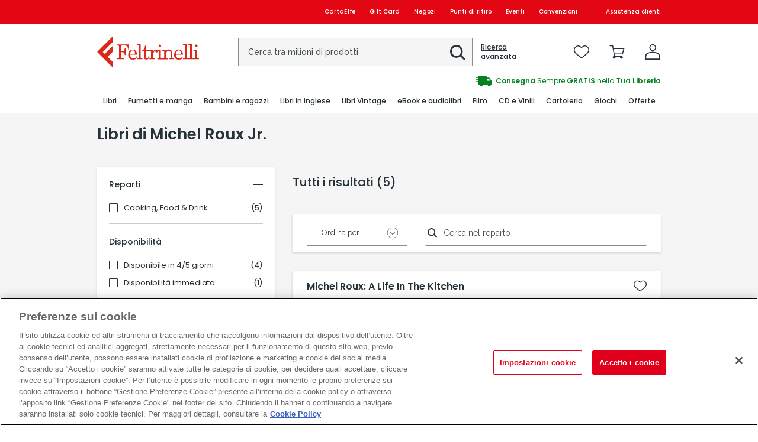

--- FILE ---
content_type: application/javascript
request_url: https://www.lafeltrinelli.it/Content/components/Common/AddToCartLogic/AddToCartLogic.js?v=421FC33CC0391858729A5F1F9012A822
body_size: 789
content:
window.AddToCartLogic = function (globalHeader) {

    var _addToCartLogic = function (ean, id, is_physical, quantity, is_gift, callback) {
        var antiForgeryToken = $("[name='__RequestVerificationToken']").val();
        if (this.AddToCartLogic.isLoading === false) {

            this.AddToCartLogic.Response = null;
            this.AddToCartLogic.hasException = false;
            this.AddToCartLogic.isLoading = true;
            this.AddToCartLogic.Request = {
                ean: ean,
                inventoryId: id,
                quantity: quantity !== undefined ? quantity : 1,
                is_physical: is_physical,
                is_gift: is_gift !== undefined ? is_gift : false
            };

            this.$http
                .post('/carrello/action/json-add-to-cart', {
                    ean: ean,
                    inventoryId: id,
                    isPhysical: is_physical,
                    qty: quantity !== undefined ? quantity : 1,
                    returnJson: true,
                    isGift: is_gift !== undefined ? is_gift : false
                }, { headers: { "__RequestVerificationToken": antiForgeryToken } })
                .then(function (data) {
                    return data.body;
                })
                .then(function (json) {

                    //EXCEPTIONTEST++;
                    //if (EXCEPTIONTEST === 3) throw ("");

                    this.$http.get("/basket-counters?a=" + Math.random())
                        .then(function (data) {
                            globalHeader.header.UpdateBasketCounter(data.body.total.BasketCounter);
                            globalHeader.header.UpdateWishlistCounter(data.body.total.WishlistCounter);
                        });
                    this.AddToCartLogic.isLoading = false;
                    this.AddToCartLogic.Response = JSON.parse(json);

                    var model = this.getModelCartResponse();

                    if (typeof (callback) === 'function') callback(model);
                })
                .catch(function () {
                    this.AddToCartLogic.isLoading = false;
                    this.AddToCartLogic.hasException = true;
                    this.AddToCartLogic.Response = null;

                    if (typeof (callback) === 'function') callback(this.getModelCartResponse());

                });

            if (dataLayer !== null) {
                dataLayer.push({
                    'virtualPageUrl': '/popupAddToCart'
                });

                if (window.productForDataLayer && window.productForDataLayer != null && window.productForDataLayer[ean]) {

                    var product = JSON.parse(window.productForDataLayer[ean]);

                    dataLayer.push({
                        'event': 'addToCart',
                        'ecommerce': {
                            'currencyCode': 'EUR',
                            'add': {
                                'products': [product]
                            }
                        }
                    });
                }
                else if (typeof addToCart === 'function') {
                    addToCart(quantity !== undefined ? quantity : 1);
                }
            }

        }

    };

    var _getModelCartResponse = function () {

        var obj = this.AddToCartLogic.Response;
        var model = {
            exception: true,
            success: false,
            message: '',
            description: '',
            onhold: false
        };

        if (obj !== null) {

            model.exception = false;
            model.success = (obj.OperationResult === 4 && !obj.IsQuantityLocked);

            switch (obj.OperationResult) {
                case 0:
                    model.message = "Si è verificato un problema tecnico";
                    model.description = "L'inserimento a carrello non è andato a buon fine, si prega di riprovare in un secondo momento.";
                    break;
                case 1:
                    model.message = "Siamo spiacenti la disponibilità di questo articolo è terminata.";
                    model.description = "Siamo spiacenti la disponibilità di questo articolo è terminata.";
                    break;
                case 2:
                    model.message = "Spiacenti, prodotto non disponibile";
                    model.description = "Il prodotto scelto non è al momento disponibile per la vendita.";
                    break;
                case 3:
                    model.message = "Prodotto già presente nel carrello";
                    model.description = "Il prodotto digitale che hai selezionato è già presente nel tuo carrello.";
                    break;
                case 4:
                    model.description = "";
                    if (obj.IsQuantityLocked) model.message = "Non è possibile acquistare più copie di questo prodotto";
                    if (obj.SelectedProduct.IsUsed) model.message = "Hai aggiunto " + obj.Quantity + " " + obj.ProductUsedLabel + " al carrello!";
                    else model.message = "Hai aggiunto " + obj.Quantity + " " + obj.ProductLabel + " al carrello!";
                    break;
                case 5:
                    model.message = "Questo è un prodotto omaggio";
                    model.description = "Verifica se è attiva la promozione collegata e le modalità di acquisto";
                    break;
            }

        }

        return model;
    };

    return {
        data: function () {
            return {
                AddToCartLogic: {
                    isLoading: false,
                    Response: null,
                    hasException: false,
                    Request: {}
                }
            };
        },
        methods: {
            addToCartLogic: _addToCartLogic,
            getModelCartResponse: _getModelCartResponse
        }
    };
}


--- FILE ---
content_type: application/javascript
request_url: https://www.lafeltrinelli.it/Content/dist/validation.js?v=421FC33CC0391858729A5F1F9012A822
body_size: 27433
content:
/*! For license information please see validation.js.LICENSE.txt */
(self.webpackChunkibs_web_site_prod=self.webpackChunkibs_web_site_prod||[]).push([[62],{11192:(t,e,r)=>{"use strict";r(6216),r(86697),r(56345),r(64202),r(30283),r(45133),r(9815),r(32580),r(66978),r(73813),r(18700),r(42216),r(35185),r(86657),r(16509);var n=r(51924);n.validator.setDefaults({errorPlacement:function(t,e){if(e.is("select")&&""!==t.text()){n(e).closest(".cc-form-group").addClass("cc-error");var r=e.attr("id");return n("button[data-id="+r+"]").attr("style","border-color: #E20A16;"),void n(e).closest(".cc-form-group").find(".cc-form-message").text(t.text())}if(e.is("select")&&""===t.text()){n(e).closest(".cc-form-group").removeClass("cc-error");var i=e.attr("id");return n("button[data-id="+i+"]").removeAttr("style"),void n(e).closest(".cc-form-group").find(".cc-form-message").text(t.text())}e.is("input[type=hidden]")&&""===t.text()&&(n(".cc-order-cards").length>0&&n(".cc-order-card").each((function(t,e){n(e).removeClass("cc-error")})),e.parent().hasClass("cc-content-rating")&&e.parent().removeClass("cc-error")),""===t.text()&&"radio-privacy"==e.data().validation?(e.parent().parent().parent().removeClass("cc-error"),n(e).parent().parent().siblings("p").text("")):""===t.text()?(e.parent().parent().removeClass("cc-error"),n(e).parent().next("p").text("")):""!==t.text()&&e.is("input[type=hidden]")?(e.parent().find(".cc-order-card").length>0&&e.parent().find(".cc-order-card").addClass("cc-error"),e.parent().hasClass("cc-content-rating")&&e.parent().addClass("cc-error")):""!==t.text()&&"radio-privacy"==e.data().validation?(e.after(t),e.parent().parent().parent().addClass("cc-error"),n(e).parent().parent().siblings("p").text(t.text()),t.remove()):(e.after(t),e.parent().parent().addClass("cc-error"),n(e).parent().next("p").text(t.text()),t.remove())},onfocusout:function(t,e){if(n(t).valid())if(n(t).is("select")){var r=n(t).attr("id");n("button[data-id="+r+"]").removeAttr("style")}else n(t).closest(".cc-form-group").removeClass("cc-error")},success:function(t){}}),n.validator.prototype.removeFormErrors=function(){for(var t=this.elements(),e=0;e<t.length;e++)n(t[e]).is("select")?n(t[e]).parent().parent().parent().hasClass("cc-error")&&(n(t[e]).parent().parent().parent().removeClass("cc-error"),n(t[e]).parent().parent().parent().find(".cc-form-message").html(""),n(t[e]).parent().find("button")&&n(t[e]).parent().find("button").removeAttr("style")):n(t[e]).is("input[type=hidden]")?(n(".cc-order-cards").length>0&&n(".cc-order-card").each((function(t,e){n(e).removeClass("cc-error")})),n(t[e]).parent().hasClass("cc-content-rating")&&n(t[e]).parent().removeClass("cc-error")):n(t[e]).parent().parent().hasClass("cc-error")&&(n(t[e]).parent().parent().removeClass("cc-error"),n(t[e]).parent().parent().find(".cc-form-message").html(""))},n.validator.addMethod("mobilePhone",(function(t){return t.match(/^(\+\d{1,3}[- ]?)?\d{10}$/)}),"Inserisci un numero di cellulare valido"),n.validator.addMethod("mobilePhoneIfProvided",(function(t){return 0===t.length||t.match(/^(\+\d{1,3}[- ]?)?\d{10}$/)}),"Inserisci un numero di cellulare valido"),n.validator.addMethod("youtubeOrVimeoOrEmptyLink",(function(t){return t.match(/^$|((^(https\:\/\/)?((www\.youtube\.com|youtu\.?be)\/.+$))|https:\/\/(www\.)?vimeo.com\/(\d+)($|\/))/)}),"Inserisci url di youtube o vimeo valido"),n.validator.addMethod("iban",(function(t,e){if(this.optional(e))return!0;var r,n,i,a,s,o=t.replace(/ /g,"").toUpperCase(),u="",c=!0,l="";if(o.length<5)return!1;if(void 0!==(i={AL:"\\d{8}[\\dA-Z]{16}",AD:"\\d{8}[\\dA-Z]{12}",AT:"\\d{16}",AZ:"[\\dA-Z]{4}\\d{20}",BE:"\\d{12}",BH:"[A-Z]{4}[\\dA-Z]{14}",BA:"\\d{16}",BR:"\\d{23}[A-Z][\\dA-Z]",BG:"[A-Z]{4}\\d{6}[\\dA-Z]{8}",CR:"\\d{17}",HR:"\\d{17}",CY:"\\d{8}[\\dA-Z]{16}",CZ:"\\d{20}",DK:"\\d{14}",DO:"[A-Z]{4}\\d{20}",EE:"\\d{16}",FO:"\\d{14}",FI:"\\d{14}",FR:"\\d{10}[\\dA-Z]{11}\\d{2}",GE:"[\\dA-Z]{2}\\d{16}",DE:"\\d{18}",GI:"[A-Z]{4}[\\dA-Z]{15}",GR:"\\d{7}[\\dA-Z]{16}",GL:"\\d{14}",GT:"[\\dA-Z]{4}[\\dA-Z]{20}",HU:"\\d{24}",IS:"\\d{22}",IE:"[\\dA-Z]{4}\\d{14}",IL:"\\d{19}",IT:"[A-Z]\\d{10}[\\dA-Z]{12}",KZ:"\\d{3}[\\dA-Z]{13}",KW:"[A-Z]{4}[\\dA-Z]{22}",LV:"[A-Z]{4}[\\dA-Z]{13}",LB:"\\d{4}[\\dA-Z]{20}",LI:"\\d{5}[\\dA-Z]{12}",LT:"\\d{16}",LU:"\\d{3}[\\dA-Z]{13}",MK:"\\d{3}[\\dA-Z]{10}\\d{2}",MT:"[A-Z]{4}\\d{5}[\\dA-Z]{18}",MR:"\\d{23}",MU:"[A-Z]{4}\\d{19}[A-Z]{3}",MC:"\\d{10}[\\dA-Z]{11}\\d{2}",MD:"[\\dA-Z]{2}\\d{18}",ME:"\\d{18}",NL:"[A-Z]{4}\\d{10}",NO:"\\d{11}",PK:"[\\dA-Z]{4}\\d{16}",PS:"[\\dA-Z]{4}\\d{21}",PL:"\\d{24}",PT:"\\d{21}",RO:"[A-Z]{4}[\\dA-Z]{16}",SM:"[A-Z]\\d{10}[\\dA-Z]{12}",SA:"\\d{2}[\\dA-Z]{18}",RS:"\\d{18}",SK:"\\d{20}",SI:"\\d{15}",ES:"\\d{20}",SE:"\\d{20}",CH:"\\d{5}[\\dA-Z]{12}",TN:"\\d{20}",TR:"\\d{5}[\\dA-Z]{17}",AE:"\\d{3}\\d{16}",GB:"[A-Z]{4}\\d{14}",VG:"[\\dA-Z]{4}\\d{16}"}[o.substring(0,2)])&&!new RegExp("^[A-Z]{2}\\d{2}"+i+"$","").test(o))return!1;for(r=o.substring(4,o.length)+o.substring(0,4),a=0;a<r.length;a++)"0"!==(n=r.charAt(a))&&(c=!1),c||(u+="0123456789ABCDEFGHIJKLMNOPQRSTUVWXYZ".indexOf(n));for(s=0;s<u.length;s++)l=(""+l+u.charAt(s))%97;return 1===l}),"Inserire un codice IBAN corretto"),n.validator.addMethod("greaterThan",(function(t,e,r){return!!t&&!(new Date(t)<=new Date)}),"La data deve essere maggiore della data odierna."),n.validator.addMethod("dateComplete",(function(t){return!!t&&!!new Date(t).getTime()}),"Inserire data completa"),n.validator.addMethod("greaterThanYesterday",(function(t,e,r){if(!t)return!1;var n=new Date(t),i=new Date,a=new Date;return a.setDate(i.getDate()-1),!(n<=a)}),"La data non può essere precedente alla data odierna."),n.validator.addMethod("equalOrGreaterThan",(function(t,e,r){if(!t)return!1;var n=new Date,i=n.getFullYear(),a=n.getMonth(),s=n.getDate(),o=new Date(i,a,s);return new Date(t)>=o}),"La data non deve essere inferiore alla data odierna."),n.validator.addMethod("feltrinelliCard",(function(t){return!t||(t.startsWith("2")||t.startsWith("3"))}),"Il numero carta inserito non è valido."),n.validator.addMethod("validateMinAge",(function(t){if(!dateValidationData||!dateValidationData.minAge)return!0;var e=parseInt(dateValidationData.minAge);if(!t)return!1;var r=new Date,n=new Date(t),i=r.getFullYear()-n.getFullYear(),a=r.getMonth()-n.getMonth();return(a<0||0===a&&r.getDate()<n.getDate())&&i--,!(i<e)})),n.validator.addMethod("alphanumeric",(function(t){return!!new RegExp("^[a-zA-ZÀ-ÿ' ]*$").test(t)}),"Non sono ammessi caratteri speciali."),n.validator.addMethod("validatePasswordCharacters",(function(t){return!!new RegExp("^[A-Za-z0-9.,-/@_!]*$").test(t)}),"Ammessi solo caratteri alfanumerici e caratteri speciali . , - / @ _ !"),n.validator.addMethod("alphanumericWithPeriod",(function(t){return!!new RegExp("^[a-zA-Z0-9À-ÿ' čČ.]*$").test(t)}),"Ammessi solo caratteri alfanumerici e '.'"),n.validator.addMethod("requiredWithFieldName",(function(t,e,r){return!1===r||null==r||""===r||n.trim(t).length>0}),(function(t,e){var r=t;if(!0===r||null==r||""===r){var i=n("label[for='"+e.id+"']").text();r=i?i.trim():e.name}return n.validator.format("Il campo {0} è obbligatorio.",r)})),n.validator.requiredFieldMessage=function(t){return"Il campo "+(t.labels[0].innerText||"")+" è obbligatorio"}},55326:(t,e,r)=>{var n=r(51924);n.extend(n.validator.messages,{required:"Campo obbligatorio",remote:"Controlla questo campo",email:"Inserisci un indirizzo email valido",url:"Inserisci un indirizzo web valido",date:"Inserisci una data valida",dateISO:"Inserisci una data valida (ISO)",number:"Inserisci un numero valido",digits:"Inserisci solo numeri",creditcard:"Inserisci un numero di carta di credito valido",equalTo:"Il valore non corrisponde",extension:"Inserisci un valore con un&apos;estensione valida",maxlength:n.validator.format("Non inserire pi&ugrave; di {0} caratteri"),minlength:n.validator.format("Inserisci almeno {0} caratteri"),rangelength:n.validator.format("Inserisci un valore compreso tra {0} e {1} caratteri"),range:n.validator.format("Inserisci un valore compreso tra {0} e {1}"),max:n.validator.format("Inserisci un valore minore o uguale a {0}"),min:n.validator.format("Inserisci un valore maggiore o uguale a {0}"),nifES:"Inserisci un NIF valido",nieES:"Inserisci un NIE valido",cifES:"Inserisci un CIF valido",currency:"Inserisci una valuta valida"})},7190:(t,e,r)=>{"use strict";r(28098),r(97234),r(21724),r(58689),r(3557),r(6216),r(87933),r(34625),r(86323),r(64845),r(87666),r(86697),r(36409),r(56345),r(15133),r(64202),r(30283),r(45133),r(9815),r(32580),r(66978),r(73813),r(18700),r(65535),r(35185),r(52085),r(16509),r(28070);var n,i=r(51924);function a(t){return a="function"==typeof Symbol&&"symbol"==typeof Symbol.iterator?function(t){return typeof t}:function(t){return t&&"function"==typeof Symbol&&t.constructor===Symbol&&t!==Symbol.prototype?"symbol":typeof t},a(t)}(n=i).extend(n.fn,{validate:function(t){if(this.length){var e=n.data(this[0],"validator");return e||(this.attr("novalidate","novalidate"),e=new n.validator(t,this[0]),n.data(this[0],"validator",e),e.settings.onsubmit&&(this.validateDelegate(":submit","click",(function(t){e.settings.submitHandler&&(e.submitButton=t.target),n(t.target).hasClass("cancel")&&(e.cancelSubmit=!0),void 0!==n(t.target).attr("formnovalidate")&&(e.cancelSubmit=!0)})),this.submit((function(t){function r(){var r;return!e.settings.submitHandler||(e.submitButton&&(r=n("<input type='hidden'/>").attr("name",e.submitButton.name).val(n(e.submitButton).val()).appendTo(e.currentForm)),e.settings.submitHandler.call(e,e.currentForm,t),e.submitButton&&r.remove(),!1)}return e.settings.debug&&t.preventDefault(),e.cancelSubmit?(e.cancelSubmit=!1,r()):e.form()?e.pendingRequest?(e.formSubmitted=!0,!1):r():(e.focusInvalid(),!1)}))),e)}t&&t.debug&&window.console&&console.warn("Nothing selected, can't validate, returning nothing.")},valid:function(){if(n(this[0]).is("form"))return this.validate().form();var t=!0,e=n(this[0].form).validate();return this.each((function(){t=t&&e.element(this)})),t},removeAttrs:function(t){var e={},r=this;return n.each(t.split(/\s/),(function(t,n){e[n]=r.attr(n),r.removeAttr(n)})),e},rules:function(t,e){var r=this[0];if(t){var i=n.data(r.form,"validator").settings,a=i.rules,s=n.validator.staticRules(r);switch(t){case"add":n.extend(s,n.validator.normalizeRule(e)),delete s.messages,a[r.name]=s,e.messages&&(i.messages[r.name]=n.extend(i.messages[r.name],e.messages));break;case"remove":if(!e)return delete a[r.name],s;var o={};return n.each(e.split(/\s/),(function(t,e){o[e]=s[e],delete s[e]})),o}}var u=n.validator.normalizeRules(n.extend({},n.validator.classRules(r),n.validator.attributeRules(r),n.validator.dataRules(r),n.validator.staticRules(r)),r);if(u.required){var c=u.required;delete u.required,u=n.extend({required:c},u)}return u}}),n.extend(n.expr[":"],{blank:function(t){return!n.trim(""+n(t).val())},filled:function(t){return!!n.trim(""+n(t).val())},unchecked:function(t){return!n(t).prop("checked")}}),n.validator=function(t,e){this.settings=n.extend(!0,{},n.validator.defaults,t),this.currentForm=e,this.init()},n.validator.format=function(t,e){return 1===arguments.length?function(){var e=n.makeArray(arguments);return e.unshift(t),n.validator.format.apply(this,e)}:(arguments.length>2&&e.constructor!==Array&&(e=n.makeArray(arguments).slice(1)),e.constructor!==Array&&(e=[e]),n.each(e,(function(e,r){t=t.replace(new RegExp("\\{"+e+"\\}","g"),(function(){return r}))})),t)},n.extend(n.validator,{defaults:{messages:{},groups:{},rules:{},errorClass:"error",validClass:"valid",errorElement:"label",focusInvalid:!0,errorContainer:n([]),errorLabelContainer:n([]),onsubmit:!0,ignore:":hidden",ignoreTitle:!1,onfocusin:function(t,e){this.lastActive=t,this.settings.focusCleanup&&!this.blockFocusCleanup&&(this.settings.unhighlight&&this.settings.unhighlight.call(this,t,this.settings.errorClass,this.settings.validClass),this.addWrapper(this.errorsFor(t)).hide())},onfocusout:function(t,e){this.checkable(t)||!(t.name in this.submitted)&&this.optional(t)||this.element(t)},onkeyup:function(t,e){9===e.which&&""===this.elementValue(t)||(t.name in this.submitted||t===this.lastElement)&&this.element(t)},onclick:function(t,e){t.name in this.submitted?this.element(t):t.parentNode.name in this.submitted&&this.element(t.parentNode)},highlight:function(t,e,r){"radio"===t.type?this.findByName(t.name).addClass(e).removeClass(r):n(t).addClass(e).removeClass(r)},unhighlight:function(t,e,r){"radio"===t.type?this.findByName(t.name).removeClass(e).addClass(r):n(t).removeClass(e).addClass(r)}},setDefaults:function(t){n.extend(n.validator.defaults,t)},messages:{required:"This field is required.",remote:"Please fix this field.",email:"Inserire un indirizzo email valido.",url:"Please enter a valid URL.",date:"Please enter a valid date.",dateISO:"Please enter a valid date (ISO).",number:"Please enter a valid number.",digits:"Please enter only digits.",creditcard:"Please enter a valid credit card number.",equalTo:"Please enter the same value again.",maxlength:n.validator.format("Please enter no more than {0} characters."),minlength:n.validator.format("Please enter at least {0} characters."),rangelength:n.validator.format("Please enter a value between {0} and {1} characters long."),range:n.validator.format("Please enter a value between {0} and {1}."),max:n.validator.format("Please enter a value less than or equal to {0}."),min:n.validator.format("Please enter a value greater than or equal to {0}.")},autoCreateRanges:!1,prototype:{init:function(){this.labelContainer=n(this.settings.errorLabelContainer),this.errorContext=this.labelContainer.length&&this.labelContainer||n(this.currentForm),this.containers=n(this.settings.errorContainer).add(this.settings.errorLabelContainer),this.submitted={},this.valueCache={},this.pendingRequest=0,this.pending={},this.invalid={},this.reset();var t=this.groups={};n.each(this.settings.groups,(function(e,r){"string"==typeof r&&(r=r.split(/\s/)),n.each(r,(function(r,n){t[n]=e}))}));var e=this.settings.rules;function r(t){var e=n.data(this[0].form,"validator"),r="on"+t.type.replace(/^validate/,"");e.settings[r]&&e.settings[r].call(e,this[0],t)}n.each(e,(function(t,r){e[t]=n.validator.normalizeRule(r)})),n(this.currentForm).validateDelegate(":text, [type='password'], [type='file'], select, textarea, [type='number'], [type='search'] ,[type='tel'], [type='url'], [type='email'], [type='datetime'], [type='date'], [type='month'], [type='week'], [type='time'], [type='datetime-local'], [type='range'], [type='color'] ","focusin focusout keyup",r).validateDelegate("[type='radio'], [type='checkbox'], select, option","click",r),this.settings.invalidHandler&&n(this.currentForm).bind("invalid-form.validate",this.settings.invalidHandler)},form:function(){return this.checkForm(),n.extend(this.submitted,this.errorMap),this.invalid=n.extend({},this.errorMap),this.valid()||n(this.currentForm).triggerHandler("invalid-form",[this]),this.showErrors(),this.valid()},checkForm:function(){this.prepareForm();for(var t=0,e=this.currentElements=this.elements();e[t];t++)this.check(e[t]);return this.valid()},element:function(t){t=this.validationTargetFor(this.clean(t)),this.lastElement=t,this.prepareElement(t),this.currentElements=n(t);var e=!1!==this.check(t);return e?delete this.invalid[t.name]:this.invalid[t.name]=!0,this.numberOfInvalids()||(this.toHide=this.toHide.add(this.containers)),this.showErrors(),e},showErrors:function(t){if(t){for(var e in n.extend(this.errorMap,t),this.errorList=[],t)this.errorList.push({message:t[e],element:this.findByName(e)[0]});this.successList=n.grep(this.successList,(function(e){return!(e.name in t)}))}this.settings.showErrors?this.settings.showErrors.call(this,this.errorMap,this.errorList):this.defaultShowErrors()},resetForm:function(){n.fn.resetForm&&n(this.currentForm).resetForm(),this.submitted={},this.lastElement=null,this.prepareForm(),this.hideErrors(),this.elements().removeClass(this.settings.errorClass).removeData("previousValue")},numberOfInvalids:function(){return this.objectLength(this.invalid)},objectLength:function(t){var e=0;for(var r in t)e++;return e},hideErrors:function(){this.addWrapper(this.toHide).hide()},valid:function(){return 0===this.size()},size:function(){return this.errorList.length},focusInvalid:function(){if(this.settings.focusInvalid)try{n(this.findLastActive()||this.errorList.length&&this.errorList[0].element||[]).filter(":visible").focus().trigger("focusin")}catch(t){}},findLastActive:function(){var t=this.lastActive;return t&&1===n.grep(this.errorList,(function(e){return e.element.name===t.name})).length&&t},elements:function(){var t=this,e={};return n(this.currentForm).find("input, select, textarea").not(":submit, :reset, :image, [disabled]").not(this.settings.ignore).filter((function(){return!this.name&&t.settings.debug&&window.console&&console.error("%o has no name assigned",this),!(this.name in e||!t.objectLength(n(this).rules())||(e[this.name]=!0,0))}))},clean:function(t){return n(t)[0]},errors:function(){var t=this.settings.errorClass.replace(" ",".");return n(this.settings.errorElement+"."+t,this.errorContext)},reset:function(){this.successList=[],this.errorList=[],this.errorMap={},this.toShow=n([]),this.toHide=n([]),this.currentElements=n([])},prepareForm:function(){this.reset(),this.toHide=this.errors().add(this.containers)},prepareElement:function(t){this.reset(),this.toHide=this.errorsFor(t)},elementValue:function(t){var e=n(t).attr("type"),r=n(t).val();return"radio"===e||"checkbox"===e?n("input[name='"+n(t).attr("name")+"']:checked").val():"string"==typeof r?r.replace(/\r/g,""):r},check:function(t){t=this.validationTargetFor(this.clean(t));var e,r=n(t).rules(),i=!1,a=this.elementValue(t);for(var s in r){var o={method:s,parameters:r[s]};try{if("dependency-mismatch"===(e=n.validator.methods[s].call(this,a,t,o.parameters))){i=!0;continue}if(i=!1,"pending"===e)return void(this.toHide=this.toHide.not(this.errorsFor(t)));if(!e)return this.formatAndAdd(t,o),!1}catch(e){throw this.settings.debug&&window.console&&console.log("Exception occurred when checking element "+t.id+", check the '"+o.method+"' method.",e),e}}if(!i)return this.objectLength(r)&&this.successList.push(t),!0},customDataMessage:function(t,e){return n(t).data("msg-"+e.toLowerCase())||t.attributes&&n(t).attr("data-msg-"+e.toLowerCase())},customMessage:function(t,e){var r=this.settings.messages[t];return r&&(r.constructor===String?r:r[e])},findDefined:function(){for(var t=0;t<arguments.length;t++)if(void 0!==arguments[t])return arguments[t]},defaultMessage:function(t,e){return this.findDefined(this.customMessage(t.name,e),this.customDataMessage(t,e),!this.settings.ignoreTitle&&t.title||void 0,n.validator.messages[e],"<strong>Warning: No message defined for "+t.name+"</strong>")},formatAndAdd:function(t,e){var r=this.defaultMessage(t,e.method),i=/\$?\{(\d+)\}/g;"function"==typeof r?r=r.call(this,e.parameters,t):i.test(r)&&(r=n.validator.format(r.replace(i,"{$1}"),e.parameters)),this.errorList.push({message:r,element:t}),this.errorMap[t.name]=r,this.submitted[t.name]=r},addWrapper:function(t){return this.settings.wrapper&&(t=t.add(t.parent(this.settings.wrapper))),t},defaultShowErrors:function(){var t,e;for(t=0;this.errorList[t];t++){var r=this.errorList[t];this.settings.highlight&&this.settings.highlight.call(this,r.element,this.settings.errorClass,this.settings.validClass),this.showLabel(r.element,r.message)}if(this.errorList.length&&(this.toShow=this.toShow.add(this.containers)),this.settings.success)for(t=0;this.successList[t];t++)this.showLabel(this.successList[t]);if(this.settings.unhighlight)for(t=0,e=this.validElements();e[t];t++)this.settings.unhighlight.call(this,e[t],this.settings.errorClass,this.settings.validClass);this.toHide=this.toHide.not(this.toShow),this.hideErrors(),this.addWrapper(this.toShow).show()},validElements:function(){return this.currentElements.not(this.invalidElements())},invalidElements:function(){return n(this.errorList).map((function(){return this.element}))},showLabel:function(t,e){var r=this.errorsFor(t);r.length?(r.removeClass(this.settings.validClass).addClass(this.settings.errorClass),r.html(e)):(r=n("<"+this.settings.errorElement+">").attr("for",this.idOrName(t)).addClass(this.settings.errorClass).html(e||""),this.settings.wrapper&&(r=r.hide().show().wrap("<"+this.settings.wrapper+"/>").parent()),this.labelContainer.append(r).length||(this.settings.errorPlacement?this.settings.errorPlacement(r,n(t)):r.insertAfter(t))),!e&&this.settings.success&&(r.text(""),"string"==typeof this.settings.success?r.addClass(this.settings.success):this.settings.success(r,t)),this.toShow=this.toShow.add(r)},errorsFor:function(t){var e=this.idOrName(t);return this.errors().filter((function(){return n(this).attr("for")===e}))},idOrName:function(t){return this.groups[t.name]||(this.checkable(t)?t.name:t.id||t.name)},validationTargetFor:function(t){return this.checkable(t)&&(t=this.findByName(t.name).not(this.settings.ignore)[0]),t},checkable:function(t){return/radio|checkbox/i.test(t.type)},findByName:function(t){return n(this.currentForm).find("[name='"+t+"']")},getLength:function(t,e){switch(e.nodeName.toLowerCase()){case"select":return n("option:selected",e).length;case"input":if(this.checkable(e))return this.findByName(e.name).filter(":checked").length}return t.length},depend:function(t,e){return!this.dependTypes[a(t)]||this.dependTypes[a(t)](t,e)},dependTypes:{boolean:function(t,e){return t},string:function(t,e){return!!n(t,e.form).length},function:function(t,e){return t(e)}},optional:function(t){var e=this.elementValue(t);return!n.validator.methods.required.call(this,e,t)&&"dependency-mismatch"},startRequest:function(t){this.pending[t.name]||(this.pendingRequest++,this.pending[t.name]=!0)},stopRequest:function(t,e){this.pendingRequest--,this.pendingRequest<0&&(this.pendingRequest=0),delete this.pending[t.name],e&&0===this.pendingRequest&&this.formSubmitted&&this.form()?(n(this.currentForm).submit(),this.formSubmitted=!1):!e&&0===this.pendingRequest&&this.formSubmitted&&(n(this.currentForm).triggerHandler("invalid-form",[this]),this.formSubmitted=!1)},previousValue:function(t){return n.data(t,"previousValue")||n.data(t,"previousValue",{old:null,valid:!0,message:this.defaultMessage(t,"remote")})}},classRuleSettings:{required:{required:!0},email:{email:!0},url:{url:!0},date:{date:!0},dateISO:{dateISO:!0},number:{number:!0},digits:{digits:!0},creditcard:{creditcard:!0}},addClassRules:function(t,e){t.constructor===String?this.classRuleSettings[t]=e:n.extend(this.classRuleSettings,t)},classRules:function(t){var e={},r=n(t).attr("class");return r&&n.each(r.split(" "),(function(){this in n.validator.classRuleSettings&&n.extend(e,n.validator.classRuleSettings[this])})),e},attributeRules:function(t){var e={},r=n(t),i=r[0].getAttribute("type");for(var a in n.validator.methods){var s;"required"===a?(""===(s=r.get(0).getAttribute(a))&&(s=!0),s=!!s):s=r.attr(a),/min|max/.test(a)&&(null===i||/number|range|text/.test(i))&&(s=Number(s)),s?e[a]=s:i===a&&"range"!==i&&(e[a]=!0)}return e.maxlength&&/-1|2147483647|524288/.test(e.maxlength)&&delete e.maxlength,e},dataRules:function(t){var e,r,i={},a=n(t);for(e in n.validator.methods)void 0!==(r=a.data("rule-"+e.toLowerCase()))&&(i[e]=r);return i},staticRules:function(t){var e={},r=n.data(t.form,"validator");return r.settings.rules&&(e=n.validator.normalizeRule(r.settings.rules[t.name])||{}),e},normalizeRules:function(t,e){return n.each(t,(function(r,i){if(!1!==i){if(i.param||i.depends){var s=!0;switch(a(i.depends)){case"string":s=!!n(i.depends,e.form).length;break;case"function":s=i.depends.call(e,e)}s?t[r]=void 0===i.param||i.param:delete t[r]}}else delete t[r]})),n.each(t,(function(r,i){t[r]=n.isFunction(i)?i(e):i})),n.each(["minlength","maxlength"],(function(){t[this]&&(t[this]=Number(t[this]))})),n.each(["rangelength","range"],(function(){var e;t[this]&&(n.isArray(t[this])?t[this]=[Number(t[this][0]),Number(t[this][1])]:"string"==typeof t[this]&&(e=t[this].split(/[\s,]+/),t[this]=[Number(e[0]),Number(e[1])]))})),n.validator.autoCreateRanges&&(t.min&&t.max&&(t.range=[t.min,t.max],delete t.min,delete t.max),t.minlength&&t.maxlength&&(t.rangelength=[t.minlength,t.maxlength],delete t.minlength,delete t.maxlength)),t},normalizeRule:function(t){if("string"==typeof t){var e={};n.each(t.split(/\s/),(function(){e[this]=!0})),t=e}return t},addMethod:function(t,e,r){n.validator.methods[t]=e,n.validator.messages[t]=void 0!==r?r:n.validator.messages[t],e.length<3&&n.validator.addClassRules(t,n.validator.normalizeRule(t))},methods:{required:function(t,e,r){if(!this.depend(r,e))return"dependency-mismatch";if("select"===e.nodeName.toLowerCase()){var i=n(e).val();return i&&i.length>0}return this.checkable(e)?this.getLength(t,e)>0:n.trim(t).length>0},email:function(t,e){return this.optional(e)||/^((([a-z]|\d|[!#\$%&'\*\+\-\/=\?\^_`{\|}~]|[\u00A0-\uD7FF\uF900-\uFDCF\uFDF0-\uFFEF])+(\.([a-z]|\d|[!#\$%&'\*\+\-\/=\?\^_`{\|}~]|[\u00A0-\uD7FF\uF900-\uFDCF\uFDF0-\uFFEF])+)*)|((\x22)((((\x20|\x09)*(\x0d\x0a))?(\x20|\x09)+)?(([\x01-\x08\x0b\x0c\x0e-\x1f\x7f]|\x21|[\x23-\x5b]|[\x5d-\x7e]|[\u00A0-\uD7FF\uF900-\uFDCF\uFDF0-\uFFEF])|(\\([\x01-\x09\x0b\x0c\x0d-\x7f]|[\u00A0-\uD7FF\uF900-\uFDCF\uFDF0-\uFFEF]))))*(((\x20|\x09)*(\x0d\x0a))?(\x20|\x09)+)?(\x22)))@((([a-z]|\d|[\u00A0-\uD7FF\uF900-\uFDCF\uFDF0-\uFFEF])|(([a-z]|\d|[\u00A0-\uD7FF\uF900-\uFDCF\uFDF0-\uFFEF])([a-z]|\d|-|\.|_|~|[\u00A0-\uD7FF\uF900-\uFDCF\uFDF0-\uFFEF])*([a-z]|\d|[\u00A0-\uD7FF\uF900-\uFDCF\uFDF0-\uFFEF])))\.)+(([a-z]|[\u00A0-\uD7FF\uF900-\uFDCF\uFDF0-\uFFEF])|(([a-z]|[\u00A0-\uD7FF\uF900-\uFDCF\uFDF0-\uFFEF])([a-z]|\d|-|\.|_|~|[\u00A0-\uD7FF\uF900-\uFDCF\uFDF0-\uFFEF])*([a-z]|[\u00A0-\uD7FF\uF900-\uFDCF\uFDF0-\uFFEF])))$/i.test(t)},url:function(t,e){return this.optional(e)||/^(https?|s?ftp):\/\/(((([a-z]|\d|-|\.|_|~|[\u00A0-\uD7FF\uF900-\uFDCF\uFDF0-\uFFEF])|(%[\da-f]{2})|[!\$&'\(\)\*\+,;=]|:)*@)?(((\d|[1-9]\d|1\d\d|2[0-4]\d|25[0-5])\.(\d|[1-9]\d|1\d\d|2[0-4]\d|25[0-5])\.(\d|[1-9]\d|1\d\d|2[0-4]\d|25[0-5])\.(\d|[1-9]\d|1\d\d|2[0-4]\d|25[0-5]))|((([a-z]|\d|[\u00A0-\uD7FF\uF900-\uFDCF\uFDF0-\uFFEF])|(([a-z]|\d|[\u00A0-\uD7FF\uF900-\uFDCF\uFDF0-\uFFEF])([a-z]|\d|-|\.|_|~|[\u00A0-\uD7FF\uF900-\uFDCF\uFDF0-\uFFEF])*([a-z]|\d|[\u00A0-\uD7FF\uF900-\uFDCF\uFDF0-\uFFEF])))\.)+(([a-z]|[\u00A0-\uD7FF\uF900-\uFDCF\uFDF0-\uFFEF])|(([a-z]|[\u00A0-\uD7FF\uF900-\uFDCF\uFDF0-\uFFEF])([a-z]|\d|-|\.|_|~|[\u00A0-\uD7FF\uF900-\uFDCF\uFDF0-\uFFEF])*([a-z]|[\u00A0-\uD7FF\uF900-\uFDCF\uFDF0-\uFFEF])))\.?)(:\d*)?)(\/((([a-z]|\d|-|\.|_|~|[\u00A0-\uD7FF\uF900-\uFDCF\uFDF0-\uFFEF])|(%[\da-f]{2})|[!\$&'\(\)\*\+,;=]|:|@)+(\/(([a-z]|\d|-|\.|_|~|[\u00A0-\uD7FF\uF900-\uFDCF\uFDF0-\uFFEF])|(%[\da-f]{2})|[!\$&'\(\)\*\+,;=]|:|@)*)*)?)?(\?((([a-z]|\d|-|\.|_|~|[\u00A0-\uD7FF\uF900-\uFDCF\uFDF0-\uFFEF])|(%[\da-f]{2})|[!\$&'\(\)\*\+,;=]|:|@)|[\uE000-\uF8FF]|\/|\?)*)?(#((([a-z]|\d|-|\.|_|~|[\u00A0-\uD7FF\uF900-\uFDCF\uFDF0-\uFFEF])|(%[\da-f]{2})|[!\$&'\(\)\*\+,;=]|:|@)|\/|\?)*)?$/i.test(t)},date:function(t,e){return this.optional(e)||!/Invalid|NaN/.test(new Date(t).toString())},dateISO:function(t,e){return this.optional(e)||/^\d{4}[\/\-]\d{1,2}[\/\-]\d{1,2}$/.test(t)},number:function(t,e){return this.optional(e)||/^-?(?:\d+|\d{1,3}(?:,\d{3})+)?(?:\.\d+)?$/.test(t)},digits:function(t,e){return this.optional(e)||/^\d+$/.test(t)},creditcard:function(t,e){if(this.optional(e))return"dependency-mismatch";if(/[^0-9 \-]+/.test(t))return!1;for(var r=0,n=0,i=!1,a=(t=t.replace(/\D/g,"")).length-1;a>=0;a--){var s=t.charAt(a);n=parseInt(s,10),i&&(n*=2)>9&&(n-=9),r+=n,i=!i}return r%10==0},minlength:function(t,e,r){var i=n.isArray(t)?t.length:this.getLength(n.trim(t),e);return this.optional(e)||i>=r},maxlength:function(t,e,r){var i=n.isArray(t)?t.length:this.getLength(n.trim(t),e);return this.optional(e)||i<=r},rangelength:function(t,e,r){var i=n.isArray(t)?t.length:this.getLength(n.trim(t),e);return this.optional(e)||i>=r[0]&&i<=r[1]},min:function(t,e,r){return this.optional(e)||t>=r},max:function(t,e,r){return this.optional(e)||t<=r},range:function(t,e,r){return this.optional(e)||t>=r[0]&&t<=r[1]},equalTo:function(t,e,r){var i=n(r);return this.settings.onfocusout&&i.unbind(".validate-equalTo").bind("blur.validate-equalTo",(function(){n(e).valid()})),t===i.val()},remote:function(t,e,r){if(this.optional(e))return"dependency-mismatch";var i=this.previousValue(e);if(this.settings.messages[e.name]||(this.settings.messages[e.name]={}),i.originalMessage=this.settings.messages[e.name].remote,this.settings.messages[e.name].remote=i.message,r="string"==typeof r&&{url:r}||r,i.old===t)return i.valid;i.old=t;var a=this;this.startRequest(e);var s={};return s[e.name]=t,n.ajax(n.extend(!0,{url:r,mode:"abort",port:"validate"+e.name,dataType:"json",data:s,success:function(r){a.settings.messages[e.name].remote=i.originalMessage;var s=!0===r||"true"===r;if(s){var o=a.formSubmitted;a.prepareElement(e),a.formSubmitted=o,a.successList.push(e),delete a.invalid[e.name],a.showErrors()}else{var u={},c=r||a.defaultMessage(e,"remote");u[e.name]=i.message=n.isFunction(c)?c(t):c,a.invalid[e.name]=!0,a.showErrors(u)}i.valid=s,a.stopRequest(e,s)}},r)),"pending"}}}),n.format=n.validator.format,function(t){var e={};if(t.ajaxPrefilter)t.ajaxPrefilter((function(t,r,n){var i=t.port;"abort"===t.mode&&(e[i]&&e[i].abort(),e[i]=n)}));else{var r=t.ajax;t.ajax=function(n){var i=("mode"in n?n:t.ajaxSettings).mode,a=("port"in n?n:t.ajaxSettings).port;return"abort"===i?(e[a]&&e[a].abort(),e[a]=r.apply(this,arguments),e[a]):r.apply(this,arguments)}}}(i),function(t){t.extend(t.fn,{validateDelegate:function(e,r,n){return this.bind(r,(function(r){var i=t(r.target);if(i.is(e))return n.apply(i,arguments)}))}})}(i)},73374:(t,e,r)=>{"use strict";r(3557),r(6216),r(70321),r(75786),r(86323),r(56345),r(64202),r(45133),r(9815),r(32580),r(66978),r(18700),r(42216),r(35185),r(52085),r(88740);!function(t){var e,r=t.validator,n="unobtrusiveValidation";function i(t,e,r){t.rules[e]=r,t.message&&(t.messages[e]=t.message)}function a(t){return t.replace(/([!"#$%&'()*+,./:;<=>?@\[\\\]^`{|}~])/g,"\\$1")}function s(t){return t.substr(0,t.lastIndexOf(".")+1)}function o(t,e){return 0===t.indexOf("*.")&&(t=t.replace("*.",e)),t}function u(e,r){var n=t(this).find("[data-valmsg-for='"+a(r[0].name)+"']"),i=n.attr("data-valmsg-replace"),s=i?!1!==t.parseJSON(i):null;n.removeClass("field-validation-valid").addClass("field-validation-error"),e.data("unobtrusiveContainer",n),s?(n.empty(),e.removeClass("input-validation-error").appendTo(n)):e.hide()}function c(e,r){var n=t(this).find("[data-valmsg-summary=true]"),i=n.find("ul");i&&i.length&&r.errorList.length&&(i.empty(),n.addClass("validation-summary-errors").removeClass("validation-summary-valid"),t.each(r.errorList,(function(){t("<li />").html(this.message).appendTo(i)})))}function l(e){var r=e.data("unobtrusiveContainer"),n=r.attr("data-valmsg-replace"),i=n?t.parseJSON(n):null;r&&(r.addClass("field-validation-valid").removeClass("field-validation-error"),e.removeData("unobtrusiveContainer"),i&&r.empty())}function d(e){var r=t(this),n="__jquery_unobtrusive_validation_form_reset";if(!r.data(n)){r.data(n,!0);try{r.data("validator").resetForm()}finally{r.removeData(n)}r.find(".validation-summary-errors").addClass("validation-summary-valid").removeClass("validation-summary-errors"),r.find(".field-validation-error").addClass("field-validation-valid").removeClass("field-validation-error").removeData("unobtrusiveContainer").find(">*").removeData("unobtrusiveContainer")}}function f(e){var i=t(e),a=i.data(n),s=t.proxy(d,e),o=r.unobtrusive.options||{},f=function(r,n){var i=o[r];i&&t.isFunction(i)&&i.apply(e,n)};return a||(a={options:{errorClass:o.errorClass||"input-validation-error",errorElement:o.errorElement||"span",errorPlacement:function(){u.apply(e,arguments),f("errorPlacement",arguments)},invalidHandler:function(){c.apply(e,arguments),f("invalidHandler",arguments)},messages:{},rules:{},success:function(){l.apply(e,arguments),f("success",arguments)}},attachValidation:function(){i.off("reset."+n,s).on("reset."+n,s).validate(this.options)},validate:function(){return i.validate(),i.valid()}},i.data(n,a)),a}r.unobtrusive={adapters:[],parseElement:function(e,r){var n,i,a,s=t(e),o=s.parents("form")[0];o&&((n=f(o)).options.rules[e.name]=i={},n.options.messages[e.name]=a={},t.each(this.adapters,(function(){var r="data-val-"+this.name,n=s.attr(r),u={};void 0!==n&&(r+="-",t.each(this.params,(function(){u[this]=s.attr(r+this)})),this.adapt({element:e,form:o,message:n,params:u,rules:i,messages:a}))})),t.extend(i,{__dummy__:!0}),r||n.attachValidation())},parse:function(e){var n=t(e),i=n.parents().addBack().filter("form").add(n.find("form")).has("[data-val=true]");n.find("[data-val=true]").each((function(){r.unobtrusive.parseElement(this,!0)})),i.each((function(){var t=f(this);t&&t.attachValidation()}))}},(e=r.unobtrusive.adapters).add=function(t,e,r){return r||(r=e,e=[]),this.push({name:t,params:e,adapt:r}),this},e.addBool=function(t,e){return this.add(t,(function(r){i(r,e||t,!0)}))},e.addMinMax=function(t,e,r,n,a,s){return this.add(t,[a||"min",s||"max"],(function(t){var a=t.params.min,s=t.params.max;a&&s?i(t,n,[a,s]):a?i(t,e,a):s&&i(t,r,s)}))},e.addSingleVal=function(t,e,r){return this.add(t,[e||"val"],(function(n){i(n,r||t,n.params[e])}))},r.addMethod("__dummy__",(function(t,e,r){return!0})),r.addMethod("regex",(function(t,e,r){var n;return!!this.optional(e)||(n=new RegExp(r).exec(t))&&0===n.index&&n[0].length===t.length})),r.addMethod("nonalphamin",(function(t,e,r){var n;return r&&(n=(n=t.match(/\W/g))&&n.length>=r),n})),r.methods.extension?(e.addSingleVal("accept","mimtype"),e.addSingleVal("extension","extension")):e.addSingleVal("extension","extension","accept"),e.addSingleVal("regex","pattern"),e.addBool("creditcard").addBool("date").addBool("digits").addBool("email").addBool("number").addBool("url"),e.addMinMax("length","minlength","maxlength","rangelength").addMinMax("range","min","max","range"),e.addMinMax("minlength","minlength").addMinMax("maxlength","minlength","maxlength"),e.add("equalto",["other"],(function(e){var r=s(e.element.name),n=o(e.params.other,r);i(e,"equalTo",t(e.form).find(":input").filter("[name='"+a(n)+"']")[0])})),e.add("required",(function(t){"INPUT"===t.element.tagName.toUpperCase()&&"CHECKBOX"===t.element.type.toUpperCase()||i(t,"required",!0)})),e.add("remote",["url","type","additionalfields"],(function(e){var r={url:e.params.url,type:e.params.type||"GET",data:{}},n=s(e.element.name);t.each(function(t){return t.replace(/^\s+|\s+$/g,"").split(/\s*,\s*/g)}(e.params.additionalfields||e.element.name),(function(i,s){var u=o(s,n);r.data[u]=function(){var r=t(e.form).find(":input").filter("[name='"+a(u)+"']");return r.is(":checkbox")?r.filter(":checked").val()||r.filter(":hidden").val()||"":r.is(":radio")?r.filter(":checked").val()||"":r.val()}})),i(e,"remote",r)})),e.add("password",["min","nonalphamin","regex"],(function(t){t.params.min&&i(t,"minlength",t.params.min),t.params.nonalphamin&&i(t,"nonalphamin",t.params.nonalphamin),t.params.regex&&i(t,"regex",t.params.regex)})),t((function(){r.unobtrusive.parse(document)}))}(r(51924))},62365:(t,e,r)=>{"use strict";var n=r(49200),i=r(57938),a=TypeError;t.exports=function(t){if(n(t))return t;throw new a(i(t)+" is not a function")}},70725:(t,e,r)=>{"use strict";var n=r(3614),i=r(57938),a=TypeError;t.exports=function(t){if(n(t))return t;throw new a(i(t)+" is not a constructor")}},49677:(t,e,r)=>{"use strict";var n=r(40100),i=String,a=TypeError;t.exports=function(t){if(n(t))return t;throw new a("Can't set "+i(t)+" as a prototype")}},56686:(t,e,r)=>{"use strict";var n=r(34702),i=r(72909),a=r(44446).f,s=n("unscopables"),o=Array.prototype;void 0===o[s]&&a(o,s,{configurable:!0,value:i(null)}),t.exports=function(t){o[s][t]=!0}},8718:(t,e,r)=>{"use strict";var n=r(49944).charAt;t.exports=function(t,e,r){return e+(r?n(t,e).length:1)}},34398:(t,e,r)=>{"use strict";var n=r(19131),i=String,a=TypeError;t.exports=function(t){if(n(t))return t;throw new a(i(t)+" is not an object")}},86134:(t,e,r)=>{"use strict";var n=r(34360),i=r(38479),a=r(77457),s=function(t){return function(e,r,s){var o=n(e),u=a(o);if(0===u)return!t&&-1;var c,l=i(s,u);if(t&&r!=r){for(;u>l;)if((c=o[l++])!=c)return!0}else for(;u>l;l++)if((t||l in o)&&o[l]===r)return t||l||0;return!t&&-1}};t.exports={includes:s(!0),indexOf:s(!1)}},228:(t,e,r)=>{"use strict";var n=r(15457),i=r(7133),a=r(68060),s=r(49272),o=r(77457),u=r(49498),c=i([].push),l=function(t){var e=1===t,r=2===t,i=3===t,l=4===t,d=6===t,f=7===t,h=5===t||d;return function(p,v,m,g){for(var y,x,b=s(p),F=a(b),S=o(F),w=n(v,m),E=0,A=g||u,C=e?A(p,S):r||f?A(p,0):void 0;S>E;E++)if((h||E in F)&&(x=w(y=F[E],E,b),t))if(e)C[E]=x;else if(x)switch(t){case 3:return!0;case 5:return y;case 6:return E;case 2:c(C,y)}else switch(t){case 4:return!1;case 7:c(C,y)}return d?-1:i||l?l:C}};t.exports={forEach:l(0),map:l(1),filter:l(2),some:l(3),every:l(4),find:l(5),findIndex:l(6),filterReject:l(7)}},29570:(t,e,r)=>{"use strict";var n=r(90890),i=r(34360),a=r(74932),s=r(77457),o=r(45977),u=Math.min,c=[].lastIndexOf,l=!!c&&1/[1].lastIndexOf(1,-0)<0,d=o("lastIndexOf"),f=l||!d;t.exports=f?function(t){if(l)return n(c,this,arguments)||0;var e=i(this),r=s(e);if(0===r)return-1;var o=r-1;for(arguments.length>1&&(o=u(o,a(arguments[1]))),o<0&&(o=r+o);o>=0;o--)if(o in e&&e[o]===t)return o||0;return-1}:c},63358:(t,e,r)=>{"use strict";var n=r(80942),i=r(34702),a=r(44017),s=i("species");t.exports=function(t){return a>=51||!n((function(){var e=[];return(e.constructor={})[s]=function(){return{foo:1}},1!==e[t](Boolean).foo}))}},45977:(t,e,r)=>{"use strict";var n=r(80942);t.exports=function(t,e){var r=[][t];return!!r&&n((function(){r.call(null,e||function(){return 1},1)}))}},48860:(t,e,r)=>{"use strict";var n=r(76857),i=r(79323),a=TypeError,s=Object.getOwnPropertyDescriptor,o=n&&!function(){if(void 0!==this)return!0;try{Object.defineProperty([],"length",{writable:!1}).length=1}catch(t){return t instanceof TypeError}}();t.exports=o?function(t,e){if(i(t)&&!s(t,"length").writable)throw new a("Cannot set read only .length");return t.length=e}:function(t,e){return t.length=e}},22485:(t,e,r)=>{"use strict";var n=r(7133);t.exports=n([].slice)},6760:(t,e,r)=>{"use strict";var n=r(79323),i=r(3614),a=r(19131),s=r(34702)("species"),o=Array;t.exports=function(t){var e;return n(t)&&(e=t.constructor,(i(e)&&(e===o||n(e.prototype))||a(e)&&null===(e=e[s]))&&(e=void 0)),void 0===e?o:e}},49498:(t,e,r)=>{"use strict";var n=r(6760);t.exports=function(t,e){return new(n(t))(0===e?0:e)}},35589:(t,e,r)=>{"use strict";var n=r(7133),i=n({}.toString),a=n("".slice);t.exports=function(t){return a(i(t),8,-1)}},73650:(t,e,r)=>{"use strict";var n=r(40917),i=r(49200),a=r(35589),s=r(34702)("toStringTag"),o=Object,u="Arguments"===a(function(){return arguments}());t.exports=n?a:function(t){var e,r,n;return void 0===t?"Undefined":null===t?"Null":"string"==typeof(r=function(t,e){try{return t[e]}catch(t){}}(e=o(t),s))?r:u?a(e):"Object"===(n=a(e))&&i(e.callee)?"Arguments":n}},44085:(t,e,r)=>{"use strict";var n=r(59158),i=r(44540),a=r(12428),s=r(44446);t.exports=function(t,e,r){for(var o=i(e),u=s.f,c=a.f,l=0;l<o.length;l++){var d=o[l];n(t,d)||r&&n(r,d)||u(t,d,c(e,d))}}},49253:(t,e,r)=>{"use strict";var n=r(34702)("match");t.exports=function(t){var e=/./;try{"/./"[t](e)}catch(r){try{return e[n]=!1,"/./"[t](e)}catch(t){}}return!1}},56308:(t,e,r)=>{"use strict";var n=r(80942);t.exports=!n((function(){function t(){}return t.prototype.constructor=null,Object.getPrototypeOf(new t)!==t.prototype}))},17236:t=>{"use strict";t.exports=function(t,e){return{value:t,done:e}}},65044:(t,e,r)=>{"use strict";var n=r(76857),i=r(44446),a=r(72007);t.exports=n?function(t,e,r){return i.f(t,e,a(1,r))}:function(t,e,r){return t[e]=r,t}},72007:t=>{"use strict";t.exports=function(t,e){return{enumerable:!(1&t),configurable:!(2&t),writable:!(4&t),value:e}}},65909:(t,e,r)=>{"use strict";var n=r(76857),i=r(44446),a=r(72007);t.exports=function(t,e,r){n?i.f(t,e,a(0,r)):t[e]=r}},93129:(t,e,r)=>{"use strict";var n=r(94174),i=r(44446);t.exports=function(t,e,r){return r.get&&n(r.get,e,{getter:!0}),r.set&&n(r.set,e,{setter:!0}),i.f(t,e,r)}},18521:(t,e,r)=>{"use strict";var n=r(49200),i=r(44446),a=r(94174),s=r(88466);t.exports=function(t,e,r,o){o||(o={});var u=o.enumerable,c=void 0!==o.name?o.name:e;if(n(r)&&a(r,c,o),o.global)u?t[e]=r:s(e,r);else{try{o.unsafe?t[e]&&(u=!0):delete t[e]}catch(t){}u?t[e]=r:i.f(t,e,{value:r,enumerable:!1,configurable:!o.nonConfigurable,writable:!o.nonWritable})}return t}},88466:(t,e,r)=>{"use strict";var n=r(17732),i=Object.defineProperty;t.exports=function(t,e){try{i(n,t,{value:e,configurable:!0,writable:!0})}catch(r){n[t]=e}return e}},5245:(t,e,r)=>{"use strict";var n=r(57938),i=TypeError;t.exports=function(t,e){if(!delete t[e])throw new i("Cannot delete property "+n(e)+" of "+n(t))}},76857:(t,e,r)=>{"use strict";var n=r(80942);t.exports=!n((function(){return 7!==Object.defineProperty({},1,{get:function(){return 7}})[1]}))},21466:(t,e,r)=>{"use strict";var n=r(17732),i=r(19131),a=n.document,s=i(a)&&i(a.createElement);t.exports=function(t){return s?a.createElement(t):{}}},64686:t=>{"use strict";var e=TypeError;t.exports=function(t){if(t>9007199254740991)throw e("Maximum allowed index exceeded");return t}},63217:t=>{"use strict";t.exports={CSSRuleList:0,CSSStyleDeclaration:0,CSSValueList:0,ClientRectList:0,DOMRectList:0,DOMStringList:0,DOMTokenList:1,DataTransferItemList:0,FileList:0,HTMLAllCollection:0,HTMLCollection:0,HTMLFormElement:0,HTMLSelectElement:0,MediaList:0,MimeTypeArray:0,NamedNodeMap:0,NodeList:1,PaintRequestList:0,Plugin:0,PluginArray:0,SVGLengthList:0,SVGNumberList:0,SVGPathSegList:0,SVGPointList:0,SVGStringList:0,SVGTransformList:0,SourceBufferList:0,StyleSheetList:0,TextTrackCueList:0,TextTrackList:0,TouchList:0}},5827:(t,e,r)=>{"use strict";var n=r(21466)("span").classList,i=n&&n.constructor&&n.constructor.prototype;t.exports=i===Object.prototype?void 0:i},1681:t=>{"use strict";t.exports="undefined"!=typeof navigator&&String(navigator.userAgent)||""},44017:(t,e,r)=>{"use strict";var n,i,a=r(17732),s=r(1681),o=a.process,u=a.Deno,c=o&&o.versions||u&&u.version,l=c&&c.v8;l&&(i=(n=l.split("."))[0]>0&&n[0]<4?1:+(n[0]+n[1])),!i&&s&&(!(n=s.match(/Edge\/(\d+)/))||n[1]>=74)&&(n=s.match(/Chrome\/(\d+)/))&&(i=+n[1]),t.exports=i},2030:t=>{"use strict";t.exports=["constructor","hasOwnProperty","isPrototypeOf","propertyIsEnumerable","toLocaleString","toString","valueOf"]},72213:(t,e,r)=>{"use strict";var n=r(76857),i=r(80942),a=r(34398),s=r(95334),o=Error.prototype.toString,u=i((function(){if(n){var t=Object.create(Object.defineProperty({},"name",{get:function(){return this===t}}));if("true"!==o.call(t))return!0}return"2: 1"!==o.call({message:1,name:2})||"Error"!==o.call({})}));t.exports=u?function(){var t=a(this),e=s(t.name,"Error"),r=s(t.message);return e?r?e+": "+r:e:r}:o},53353:(t,e,r)=>{"use strict";var n=r(17732),i=r(12428).f,a=r(65044),s=r(18521),o=r(88466),u=r(44085),c=r(57453);t.exports=function(t,e){var r,l,d,f,h,p=t.target,v=t.global,m=t.stat;if(r=v?n:m?n[p]||o(p,{}):n[p]&&n[p].prototype)for(l in e){if(f=e[l],d=t.dontCallGetSet?(h=i(r,l))&&h.value:r[l],!c(v?l:p+(m?".":"#")+l,t.forced)&&void 0!==d){if(typeof f==typeof d)continue;u(f,d)}(t.sham||d&&d.sham)&&a(f,"sham",!0),s(r,l,f,t)}}},80942:t=>{"use strict";t.exports=function(t){try{return!!t()}catch(t){return!0}}},95119:(t,e,r)=>{"use strict";r(32580);var n=r(492),i=r(18521),a=r(54762),s=r(80942),o=r(34702),u=r(65044),c=o("species"),l=RegExp.prototype;t.exports=function(t,e,r,d){var f=o(t),h=!s((function(){var e={};return e[f]=function(){return 7},7!==""[t](e)})),p=h&&!s((function(){var e=!1,r=/a/;return"split"===t&&((r={}).constructor={},r.constructor[c]=function(){return r},r.flags="",r[f]=/./[f]),r.exec=function(){return e=!0,null},r[f](""),!e}));if(!h||!p||r){var v=/./[f],m=e(f,""[t],(function(t,e,r,i,s){var o=e.exec;return o===a||o===l.exec?h&&!s?{done:!0,value:n(v,e,r,i)}:{done:!0,value:n(t,r,e,i)}:{done:!1}}));i(String.prototype,t,m[0]),i(l,f,m[1])}d&&u(l[f],"sham",!0)}},90890:(t,e,r)=>{"use strict";var n=r(37315),i=Function.prototype,a=i.apply,s=i.call;t.exports="object"==typeof Reflect&&Reflect.apply||(n?s.bind(a):function(){return s.apply(a,arguments)})},15457:(t,e,r)=>{"use strict";var n=r(527),i=r(62365),a=r(37315),s=n(n.bind);t.exports=function(t,e){return i(t),void 0===e?t:a?s(t,e):function(){return t.apply(e,arguments)}}},37315:(t,e,r)=>{"use strict";var n=r(80942);t.exports=!n((function(){var t=function(){}.bind();return"function"!=typeof t||t.hasOwnProperty("prototype")}))},19799:(t,e,r)=>{"use strict";var n=r(7133),i=r(62365),a=r(19131),s=r(59158),o=r(22485),u=r(37315),c=Function,l=n([].concat),d=n([].join),f={};t.exports=u?c.bind:function(t){var e=i(this),r=e.prototype,n=o(arguments,1),u=function(){var r=l(n,o(arguments));return this instanceof u?function(t,e,r){if(!s(f,e)){for(var n=[],i=0;i<e;i++)n[i]="a["+i+"]";f[e]=c("C,a","return new C("+d(n,",")+")")}return f[e](t,r)}(e,r.length,r):e.apply(t,r)};return a(r)&&(u.prototype=r),u}},492:(t,e,r)=>{"use strict";var n=r(37315),i=Function.prototype.call;t.exports=n?i.bind(i):function(){return i.apply(i,arguments)}},17403:(t,e,r)=>{"use strict";var n=r(76857),i=r(59158),a=Function.prototype,s=n&&Object.getOwnPropertyDescriptor,o=i(a,"name"),u=o&&"something"===function(){}.name,c=o&&(!n||n&&s(a,"name").configurable);t.exports={EXISTS:o,PROPER:u,CONFIGURABLE:c}},59229:(t,e,r)=>{"use strict";var n=r(7133),i=r(62365);t.exports=function(t,e,r){try{return n(i(Object.getOwnPropertyDescriptor(t,e)[r]))}catch(t){}}},527:(t,e,r)=>{"use strict";var n=r(35589),i=r(7133);t.exports=function(t){if("Function"===n(t))return i(t)}},7133:(t,e,r)=>{"use strict";var n=r(37315),i=Function.prototype,a=i.call,s=n&&i.bind.bind(a,a);t.exports=n?s:function(t){return function(){return a.apply(t,arguments)}}},848:(t,e,r)=>{"use strict";var n=r(17732),i=r(49200);t.exports=function(t,e){return arguments.length<2?(r=n[t],i(r)?r:void 0):n[t]&&n[t][e];var r}},50906:(t,e,r)=>{"use strict";var n=r(7133),i=r(79323),a=r(49200),s=r(35589),o=r(37830),u=n([].push);t.exports=function(t){if(a(t))return t;if(i(t)){for(var e=t.length,r=[],n=0;n<e;n++){var c=t[n];"string"==typeof c?u(r,c):"number"!=typeof c&&"Number"!==s(c)&&"String"!==s(c)||u(r,o(c))}var l=r.length,d=!0;return function(t,e){if(d)return d=!1,e;if(i(this))return e;for(var n=0;n<l;n++)if(r[n]===t)return e}}}},39325:(t,e,r)=>{"use strict";var n=r(62365),i=r(12178);t.exports=function(t,e){var r=t[e];return i(r)?void 0:n(r)}},68965:(t,e,r)=>{"use strict";var n=r(7133),i=r(49272),a=Math.floor,s=n("".charAt),o=n("".replace),u=n("".slice),c=/\$([$&'`]|\d{1,2}|<[^>]*>)/g,l=/\$([$&'`]|\d{1,2})/g;t.exports=function(t,e,r,n,d,f){var h=r+t.length,p=n.length,v=l;return void 0!==d&&(d=i(d),v=c),o(f,v,(function(i,o){var c;switch(s(o,0)){case"$":return"$";case"&":return t;case"`":return u(e,0,r);case"'":return u(e,h);case"<":c=d[u(o,1,-1)];break;default:var l=+o;if(0===l)return i;if(l>p){var f=a(l/10);return 0===f?i:f<=p?void 0===n[f-1]?s(o,1):n[f-1]+s(o,1):i}c=n[l-1]}return void 0===c?"":c}))}},17732:function(t,e,r){"use strict";var n=function(t){return t&&t.Math===Math&&t};t.exports=n("object"==typeof globalThis&&globalThis)||n("object"==typeof window&&window)||n("object"==typeof self&&self)||n("object"==typeof r.g&&r.g)||n("object"==typeof this&&this)||function(){return this}()||Function("return this")()},59158:(t,e,r)=>{"use strict";var n=r(7133),i=r(49272),a=n({}.hasOwnProperty);t.exports=Object.hasOwn||function(t,e){return a(i(t),e)}},50640:t=>{"use strict";t.exports={}},94510:(t,e,r)=>{"use strict";var n=r(848);t.exports=n("document","documentElement")},45842:(t,e,r)=>{"use strict";var n=r(76857),i=r(80942),a=r(21466);t.exports=!n&&!i((function(){return 7!==Object.defineProperty(a("div"),"a",{get:function(){return 7}}).a}))},68060:(t,e,r)=>{"use strict";var n=r(7133),i=r(80942),a=r(35589),s=Object,o=n("".split);t.exports=i((function(){return!s("z").propertyIsEnumerable(0)}))?function(t){return"String"===a(t)?o(t,""):s(t)}:s},42210:(t,e,r)=>{"use strict";var n=r(49200),i=r(19131),a=r(38018);t.exports=function(t,e,r){var s,o;return a&&n(s=e.constructor)&&s!==r&&i(o=s.prototype)&&o!==r.prototype&&a(t,o),t}},67217:(t,e,r)=>{"use strict";var n=r(7133),i=r(49200),a=r(25210),s=n(Function.toString);i(a.inspectSource)||(a.inspectSource=function(t){return s(t)}),t.exports=a.inspectSource},91514:(t,e,r)=>{"use strict";var n,i,a,s=r(63125),o=r(17732),u=r(19131),c=r(65044),l=r(59158),d=r(25210),f=r(22316),h=r(50640),p="Object already initialized",v=o.TypeError,m=o.WeakMap;if(s||d.state){var g=d.state||(d.state=new m);g.get=g.get,g.has=g.has,g.set=g.set,n=function(t,e){if(g.has(t))throw new v(p);return e.facade=t,g.set(t,e),e},i=function(t){return g.get(t)||{}},a=function(t){return g.has(t)}}else{var y=f("state");h[y]=!0,n=function(t,e){if(l(t,y))throw new v(p);return e.facade=t,c(t,y,e),e},i=function(t){return l(t,y)?t[y]:{}},a=function(t){return l(t,y)}}t.exports={set:n,get:i,has:a,enforce:function(t){return a(t)?i(t):n(t,{})},getterFor:function(t){return function(e){var r;if(!u(e)||(r=i(e)).type!==t)throw new v("Incompatible receiver, "+t+" required");return r}}}},79323:(t,e,r)=>{"use strict";var n=r(35589);t.exports=Array.isArray||function(t){return"Array"===n(t)}},49200:t=>{"use strict";var e="object"==typeof document&&document.all;t.exports=void 0===e&&void 0!==e?function(t){return"function"==typeof t||t===e}:function(t){return"function"==typeof t}},3614:(t,e,r)=>{"use strict";var n=r(7133),i=r(80942),a=r(49200),s=r(73650),o=r(848),u=r(67217),c=function(){},l=o("Reflect","construct"),d=/^\s*(?:class|function)\b/,f=n(d.exec),h=!d.test(c),p=function(t){if(!a(t))return!1;try{return l(c,[],t),!0}catch(t){return!1}},v=function(t){if(!a(t))return!1;switch(s(t)){case"AsyncFunction":case"GeneratorFunction":case"AsyncGeneratorFunction":return!1}try{return h||!!f(d,u(t))}catch(t){return!0}};v.sham=!0,t.exports=!l||i((function(){var t;return p(p.call)||!p(Object)||!p((function(){t=!0}))||t}))?v:p},57453:(t,e,r)=>{"use strict";var n=r(80942),i=r(49200),a=/#|\.prototype\./,s=function(t,e){var r=u[o(t)];return r===l||r!==c&&(i(e)?n(e):!!e)},o=s.normalize=function(t){return String(t).replace(a,".").toLowerCase()},u=s.data={},c=s.NATIVE="N",l=s.POLYFILL="P";t.exports=s},12178:t=>{"use strict";t.exports=function(t){return null==t}},19131:(t,e,r)=>{"use strict";var n=r(49200);t.exports=function(t){return"object"==typeof t?null!==t:n(t)}},40100:(t,e,r)=>{"use strict";var n=r(19131);t.exports=function(t){return n(t)||null===t}},71818:t=>{"use strict";t.exports=!1},47285:(t,e,r)=>{"use strict";var n=r(19131),i=r(35589),a=r(34702)("match");t.exports=function(t){var e;return n(t)&&(void 0!==(e=t[a])?!!e:"RegExp"===i(t))}},30460:(t,e,r)=>{"use strict";var n=r(848),i=r(49200),a=r(42430),s=r(86253),o=Object;t.exports=s?function(t){return"symbol"==typeof t}:function(t){var e=n("Symbol");return i(e)&&a(e.prototype,o(t))}},44635:(t,e,r)=>{"use strict";var n=r(21982).IteratorPrototype,i=r(72909),a=r(72007),s=r(31606),o=r(70488),u=function(){return this};t.exports=function(t,e,r,c){var l=e+" Iterator";return t.prototype=i(n,{next:a(+!c,r)}),s(t,l,!1,!0),o[l]=u,t}},67645:(t,e,r)=>{"use strict";var n=r(53353),i=r(492),a=r(71818),s=r(17403),o=r(49200),u=r(44635),c=r(5270),l=r(38018),d=r(31606),f=r(65044),h=r(18521),p=r(34702),v=r(70488),m=r(21982),g=s.PROPER,y=s.CONFIGURABLE,x=m.IteratorPrototype,b=m.BUGGY_SAFARI_ITERATORS,F=p("iterator"),S="keys",w="values",E="entries",A=function(){return this};t.exports=function(t,e,r,s,p,m,C){u(r,e,s);var O,D,I,R=function(t){if(t===p&&j)return j;if(!b&&t&&t in P)return P[t];switch(t){case S:case w:case E:return function(){return new r(this,t)}}return function(){return new r(this)}},T=e+" Iterator",L=!1,P=t.prototype,M=P[F]||P["@@iterator"]||p&&P[p],j=!b&&M||R(p),N="Array"===e&&P.entries||M;if(N&&(O=c(N.call(new t)))!==Object.prototype&&O.next&&(a||c(O)===x||(l?l(O,x):o(O[F])||h(O,F,A)),d(O,T,!0,!0),a&&(v[T]=A)),g&&p===w&&M&&M.name!==w&&(!a&&y?f(P,"name",w):(L=!0,j=function(){return i(M,this)})),p)if(D={values:R(w),keys:m?j:R(S),entries:R(E)},C)for(I in D)(b||L||!(I in P))&&h(P,I,D[I]);else n({target:e,proto:!0,forced:b||L},D);return a&&!C||P[F]===j||h(P,F,j,{name:p}),v[e]=j,D}},21982:(t,e,r)=>{"use strict";var n,i,a,s=r(80942),o=r(49200),u=r(19131),c=r(72909),l=r(5270),d=r(18521),f=r(34702),h=r(71818),p=f("iterator"),v=!1;[].keys&&("next"in(a=[].keys())?(i=l(l(a)))!==Object.prototype&&(n=i):v=!0),!u(n)||s((function(){var t={};return n[p].call(t)!==t}))?n={}:h&&(n=c(n)),o(n[p])||d(n,p,(function(){return this})),t.exports={IteratorPrototype:n,BUGGY_SAFARI_ITERATORS:v}},70488:t=>{"use strict";t.exports={}},77457:(t,e,r)=>{"use strict";var n=r(92695);t.exports=function(t){return n(t.length)}},94174:(t,e,r)=>{"use strict";var n=r(7133),i=r(80942),a=r(49200),s=r(59158),o=r(76857),u=r(17403).CONFIGURABLE,c=r(67217),l=r(91514),d=l.enforce,f=l.get,h=String,p=Object.defineProperty,v=n("".slice),m=n("".replace),g=n([].join),y=o&&!i((function(){return 8!==p((function(){}),"length",{value:8}).length})),x=String(String).split("String"),b=t.exports=function(t,e,r){"Symbol("===v(h(e),0,7)&&(e="["+m(h(e),/^Symbol\(([^)]*)\).*$/,"$1")+"]"),r&&r.getter&&(e="get "+e),r&&r.setter&&(e="set "+e),(!s(t,"name")||u&&t.name!==e)&&(o?p(t,"name",{value:e,configurable:!0}):t.name=e),y&&r&&s(r,"arity")&&t.length!==r.arity&&p(t,"length",{value:r.arity});try{r&&s(r,"constructor")&&r.constructor?o&&p(t,"prototype",{writable:!1}):t.prototype&&(t.prototype=void 0)}catch(t){}var n=d(t);return s(n,"source")||(n.source=g(x,"string"==typeof e?e:"")),t};Function.prototype.toString=b((function(){return a(this)&&f(this).source||c(this)}),"toString")},38226:t=>{"use strict";var e=Math.ceil,r=Math.floor;t.exports=Math.trunc||function(t){var n=+t;return(n>0?r:e)(n)}},95334:(t,e,r)=>{"use strict";var n=r(37830);t.exports=function(t,e){return void 0===t?arguments.length<2?"":e:n(t)}},98456:(t,e,r)=>{"use strict";var n=r(47285),i=TypeError;t.exports=function(t){if(n(t))throw new i("The method doesn't accept regular expressions");return t}},39904:(t,e,r)=>{"use strict";var n=r(17732),i=r(80942),a=r(7133),s=r(37830),o=r(47087).trim,u=r(42997),c=n.parseInt,l=n.Symbol,d=l&&l.iterator,f=/^[+-]?0x/i,h=a(f.exec),p=8!==c(u+"08")||22!==c(u+"0x16")||d&&!i((function(){c(Object(d))}));t.exports=p?function(t,e){var r=o(s(t));return c(r,e>>>0||(h(f,r)?16:10))}:c},72909:(t,e,r)=>{"use strict";var n,i=r(34398),a=r(92066),s=r(2030),o=r(50640),u=r(94510),c=r(21466),l=r(22316),d="prototype",f="script",h=l("IE_PROTO"),p=function(){},v=function(t){return"<"+f+">"+t+"</"+f+">"},m=function(t){t.write(v("")),t.close();var e=t.parentWindow.Object;return t=null,e},g=function(){try{n=new ActiveXObject("htmlfile")}catch(t){}var t,e,r;g="undefined"!=typeof document?document.domain&&n?m(n):(e=c("iframe"),r="java"+f+":",e.style.display="none",u.appendChild(e),e.src=String(r),(t=e.contentWindow.document).open(),t.write(v("document.F=Object")),t.close(),t.F):m(n);for(var i=s.length;i--;)delete g[d][s[i]];return g()};o[h]=!0,t.exports=Object.create||function(t,e){var r;return null!==t?(p[d]=i(t),r=new p,p[d]=null,r[h]=t):r=g(),void 0===e?r:a.f(r,e)}},92066:(t,e,r)=>{"use strict";var n=r(76857),i=r(80335),a=r(44446),s=r(34398),o=r(34360),u=r(73733);e.f=n&&!i?Object.defineProperties:function(t,e){s(t);for(var r,n=o(e),i=u(e),c=i.length,l=0;c>l;)a.f(t,r=i[l++],n[r]);return t}},44446:(t,e,r)=>{"use strict";var n=r(76857),i=r(45842),a=r(80335),s=r(34398),o=r(92548),u=TypeError,c=Object.defineProperty,l=Object.getOwnPropertyDescriptor,d="enumerable",f="configurable",h="writable";e.f=n?a?function(t,e,r){if(s(t),e=o(e),s(r),"function"==typeof t&&"prototype"===e&&"value"in r&&h in r&&!r[h]){var n=l(t,e);n&&n[h]&&(t[e]=r.value,r={configurable:f in r?r[f]:n[f],enumerable:d in r?r[d]:n[d],writable:!1})}return c(t,e,r)}:c:function(t,e,r){if(s(t),e=o(e),s(r),i)try{return c(t,e,r)}catch(t){}if("get"in r||"set"in r)throw new u("Accessors not supported");return"value"in r&&(t[e]=r.value),t}},12428:(t,e,r)=>{"use strict";var n=r(76857),i=r(492),a=r(76732),s=r(72007),o=r(34360),u=r(92548),c=r(59158),l=r(45842),d=Object.getOwnPropertyDescriptor;e.f=n?d:function(t,e){if(t=o(t),e=u(e),l)try{return d(t,e)}catch(t){}if(c(t,e))return s(!i(a.f,t,e),t[e])}},25249:(t,e,r)=>{"use strict";var n=r(35589),i=r(34360),a=r(85809).f,s=r(22485),o="object"==typeof window&&window&&Object.getOwnPropertyNames?Object.getOwnPropertyNames(window):[];t.exports.f=function(t){return o&&"Window"===n(t)?function(t){try{return a(t)}catch(t){return s(o)}}(t):a(i(t))}},85809:(t,e,r)=>{"use strict";var n=r(98959),i=r(2030).concat("length","prototype");e.f=Object.getOwnPropertyNames||function(t){return n(t,i)}},51264:(t,e)=>{"use strict";e.f=Object.getOwnPropertySymbols},5270:(t,e,r)=>{"use strict";var n=r(59158),i=r(49200),a=r(49272),s=r(22316),o=r(56308),u=s("IE_PROTO"),c=Object,l=c.prototype;t.exports=o?c.getPrototypeOf:function(t){var e=a(t);if(n(e,u))return e[u];var r=e.constructor;return i(r)&&e instanceof r?r.prototype:e instanceof c?l:null}},42430:(t,e,r)=>{"use strict";var n=r(7133);t.exports=n({}.isPrototypeOf)},98959:(t,e,r)=>{"use strict";var n=r(7133),i=r(59158),a=r(34360),s=r(86134).indexOf,o=r(50640),u=n([].push);t.exports=function(t,e){var r,n=a(t),c=0,l=[];for(r in n)!i(o,r)&&i(n,r)&&u(l,r);for(;e.length>c;)i(n,r=e[c++])&&(~s(l,r)||u(l,r));return l}},73733:(t,e,r)=>{"use strict";var n=r(98959),i=r(2030);t.exports=Object.keys||function(t){return n(t,i)}},76732:(t,e)=>{"use strict";var r={}.propertyIsEnumerable,n=Object.getOwnPropertyDescriptor,i=n&&!r.call({1:2},1);e.f=i?function(t){var e=n(this,t);return!!e&&e.enumerable}:r},38018:(t,e,r)=>{"use strict";var n=r(59229),i=r(19131),a=r(23977),s=r(49677);t.exports=Object.setPrototypeOf||("__proto__"in{}?function(){var t,e=!1,r={};try{(t=n(Object.prototype,"__proto__","set"))(r,[]),e=r instanceof Array}catch(t){}return function(r,n){return a(r),s(n),i(r)?(e?t(r,n):r.__proto__=n,r):r}}():void 0)},26952:(t,e,r)=>{"use strict";var n=r(40917),i=r(73650);t.exports=n?{}.toString:function(){return"[object "+i(this)+"]"}},1427:(t,e,r)=>{"use strict";var n=r(492),i=r(49200),a=r(19131),s=TypeError;t.exports=function(t,e){var r,o;if("string"===e&&i(r=t.toString)&&!a(o=n(r,t)))return o;if(i(r=t.valueOf)&&!a(o=n(r,t)))return o;if("string"!==e&&i(r=t.toString)&&!a(o=n(r,t)))return o;throw new s("Can't convert object to primitive value")}},44540:(t,e,r)=>{"use strict";var n=r(848),i=r(7133),a=r(85809),s=r(51264),o=r(34398),u=i([].concat);t.exports=n("Reflect","ownKeys")||function(t){var e=a.f(o(t)),r=s.f;return r?u(e,r(t)):e}},87596:(t,e,r)=>{"use strict";var n=r(17732);t.exports=n},33067:(t,e,r)=>{"use strict";var n=r(44446).f;t.exports=function(t,e,r){r in t||n(t,r,{configurable:!0,get:function(){return e[r]},set:function(t){e[r]=t}})}},60957:(t,e,r)=>{"use strict";var n=r(492),i=r(34398),a=r(49200),s=r(35589),o=r(54762),u=TypeError;t.exports=function(t,e){var r=t.exec;if(a(r)){var c=n(r,t,e);return null!==c&&i(c),c}if("RegExp"===s(t))return n(o,t,e);throw new u("RegExp#exec called on incompatible receiver")}},54762:(t,e,r)=>{"use strict";var n,i,a=r(492),s=r(7133),o=r(37830),u=r(79824),c=r(49260),l=r(6014),d=r(72909),f=r(91514).get,h=r(87432),p=r(96437),v=l("native-string-replace",String.prototype.replace),m=RegExp.prototype.exec,g=m,y=s("".charAt),x=s("".indexOf),b=s("".replace),F=s("".slice),S=(i=/b*/g,a(m,n=/a/,"a"),a(m,i,"a"),0!==n.lastIndex||0!==i.lastIndex),w=c.BROKEN_CARET,E=void 0!==/()??/.exec("")[1];(S||E||w||h||p)&&(g=function(t){var e,r,n,i,s,c,l,h=this,p=f(h),A=o(t),C=p.raw;if(C)return C.lastIndex=h.lastIndex,e=a(g,C,A),h.lastIndex=C.lastIndex,e;var O=p.groups,D=w&&h.sticky,I=a(u,h),R=h.source,T=0,L=A;if(D&&(I=b(I,"y",""),-1===x(I,"g")&&(I+="g"),L=F(A,h.lastIndex),h.lastIndex>0&&(!h.multiline||h.multiline&&"\n"!==y(A,h.lastIndex-1))&&(R="(?: "+R+")",L=" "+L,T++),r=new RegExp("^(?:"+R+")",I)),E&&(r=new RegExp("^"+R+"$(?!\\s)",I)),S&&(n=h.lastIndex),i=a(m,D?r:h,L),D?i?(i.input=F(i.input,T),i[0]=F(i[0],T),i.index=h.lastIndex,h.lastIndex+=i[0].length):h.lastIndex=0:S&&i&&(h.lastIndex=h.global?i.index+i[0].length:n),E&&i&&i.length>1&&a(v,i[0],r,(function(){for(s=1;s<arguments.length-2;s++)void 0===arguments[s]&&(i[s]=void 0)})),i&&O)for(i.groups=c=d(null),s=0;s<O.length;s++)c[(l=O[s])[0]]=i[l[1]];return i}),t.exports=g},79824:(t,e,r)=>{"use strict";var n=r(34398);t.exports=function(){var t=n(this),e="";return t.hasIndices&&(e+="d"),t.global&&(e+="g"),t.ignoreCase&&(e+="i"),t.multiline&&(e+="m"),t.dotAll&&(e+="s"),t.unicode&&(e+="u"),t.unicodeSets&&(e+="v"),t.sticky&&(e+="y"),e}},97781:(t,e,r)=>{"use strict";var n=r(492),i=r(59158),a=r(42430),s=r(79824),o=RegExp.prototype;t.exports=function(t){var e=t.flags;return void 0!==e||"flags"in o||i(t,"flags")||!a(o,t)?e:n(s,t)}},49260:(t,e,r)=>{"use strict";var n=r(80942),i=r(17732).RegExp,a=n((function(){var t=i("a","y");return t.lastIndex=2,null!==t.exec("abcd")})),s=a||n((function(){return!i("a","y").sticky})),o=a||n((function(){var t=i("^r","gy");return t.lastIndex=2,null!==t.exec("str")}));t.exports={BROKEN_CARET:o,MISSED_STICKY:s,UNSUPPORTED_Y:a}},87432:(t,e,r)=>{"use strict";var n=r(80942),i=r(17732).RegExp;t.exports=n((function(){var t=i(".","s");return!(t.dotAll&&t.test("\n")&&"s"===t.flags)}))},96437:(t,e,r)=>{"use strict";var n=r(80942),i=r(17732).RegExp;t.exports=n((function(){var t=i("(?<a>b)","g");return"b"!==t.exec("b").groups.a||"bc"!=="b".replace(t,"$<a>c")}))},23977:(t,e,r)=>{"use strict";var n=r(12178),i=TypeError;t.exports=function(t){if(n(t))throw new i("Can't call method on "+t);return t}},84384:(t,e,r)=>{"use strict";var n=r(848),i=r(93129),a=r(34702),s=r(76857),o=a("species");t.exports=function(t){var e=n(t);s&&e&&!e[o]&&i(e,o,{configurable:!0,get:function(){return this}})}},31606:(t,e,r)=>{"use strict";var n=r(44446).f,i=r(59158),a=r(34702)("toStringTag");t.exports=function(t,e,r){t&&!r&&(t=t.prototype),t&&!i(t,a)&&n(t,a,{configurable:!0,value:e})}},22316:(t,e,r)=>{"use strict";var n=r(6014),i=r(685),a=n("keys");t.exports=function(t){return a[t]||(a[t]=i(t))}},25210:(t,e,r)=>{"use strict";var n=r(71818),i=r(17732),a=r(88466),s="__core-js_shared__",o=t.exports=i[s]||a(s,{});(o.versions||(o.versions=[])).push({version:"3.36.1",mode:n?"pure":"global",copyright:"© 2014-2024 Denis Pushkarev (zloirock.ru)",license:"https://github.com/zloirock/core-js/blob/v3.36.1/LICENSE",source:"https://github.com/zloirock/core-js"})},6014:(t,e,r)=>{"use strict";var n=r(25210);t.exports=function(t,e){return n[t]||(n[t]=e||{})}},64208:(t,e,r)=>{"use strict";var n=r(34398),i=r(70725),a=r(12178),s=r(34702)("species");t.exports=function(t,e){var r,o=n(t).constructor;return void 0===o||a(r=n(o)[s])?e:i(r)}},49944:(t,e,r)=>{"use strict";var n=r(7133),i=r(74932),a=r(37830),s=r(23977),o=n("".charAt),u=n("".charCodeAt),c=n("".slice),l=function(t){return function(e,r){var n,l,d=a(s(e)),f=i(r),h=d.length;return f<0||f>=h?t?"":void 0:(n=u(d,f))<55296||n>56319||f+1===h||(l=u(d,f+1))<56320||l>57343?t?o(d,f):n:t?c(d,f,f+2):l-56320+(n-55296<<10)+65536}};t.exports={codeAt:l(!1),charAt:l(!0)}},3989:(t,e,r)=>{"use strict";var n=r(17403).PROPER,i=r(80942),a=r(42997);t.exports=function(t){return i((function(){return!!a[t]()||"​᠎"!=="​᠎"[t]()||n&&a[t].name!==t}))}},47087:(t,e,r)=>{"use strict";var n=r(7133),i=r(23977),a=r(37830),s=r(42997),o=n("".replace),u=RegExp("^["+s+"]+"),c=RegExp("(^|[^"+s+"])["+s+"]+$"),l=function(t){return function(e){var r=a(i(e));return 1&t&&(r=o(r,u,"")),2&t&&(r=o(r,c,"$1")),r}};t.exports={start:l(1),end:l(2),trim:l(3)}},20260:(t,e,r)=>{"use strict";var n=r(44017),i=r(80942),a=r(17732).String;t.exports=!!Object.getOwnPropertySymbols&&!i((function(){var t=Symbol("symbol detection");return!a(t)||!(Object(t)instanceof Symbol)||!Symbol.sham&&n&&n<41}))},6689:(t,e,r)=>{"use strict";var n=r(492),i=r(848),a=r(34702),s=r(18521);t.exports=function(){var t=i("Symbol"),e=t&&t.prototype,r=e&&e.valueOf,o=a("toPrimitive");e&&!e[o]&&s(e,o,(function(t){return n(r,this)}),{arity:1})}},56325:(t,e,r)=>{"use strict";var n=r(20260);t.exports=n&&!!Symbol.for&&!!Symbol.keyFor},35949:(t,e,r)=>{"use strict";var n=r(7133);t.exports=n(1..valueOf)},38479:(t,e,r)=>{"use strict";var n=r(74932),i=Math.max,a=Math.min;t.exports=function(t,e){var r=n(t);return r<0?i(r+e,0):a(r,e)}},34360:(t,e,r)=>{"use strict";var n=r(68060),i=r(23977);t.exports=function(t){return n(i(t))}},74932:(t,e,r)=>{"use strict";var n=r(38226);t.exports=function(t){var e=+t;return e!=e||0===e?0:n(e)}},92695:(t,e,r)=>{"use strict";var n=r(74932),i=Math.min;t.exports=function(t){var e=n(t);return e>0?i(e,9007199254740991):0}},49272:(t,e,r)=>{"use strict";var n=r(23977),i=Object;t.exports=function(t){return i(n(t))}},89422:(t,e,r)=>{"use strict";var n=r(492),i=r(19131),a=r(30460),s=r(39325),o=r(1427),u=r(34702),c=TypeError,l=u("toPrimitive");t.exports=function(t,e){if(!i(t)||a(t))return t;var r,u=s(t,l);if(u){if(void 0===e&&(e="default"),r=n(u,t,e),!i(r)||a(r))return r;throw new c("Can't convert object to primitive value")}return void 0===e&&(e="number"),o(t,e)}},92548:(t,e,r)=>{"use strict";var n=r(89422),i=r(30460);t.exports=function(t){var e=n(t,"string");return i(e)?e:e+""}},40917:(t,e,r)=>{"use strict";var n={};n[r(34702)("toStringTag")]="z",t.exports="[object z]"===String(n)},37830:(t,e,r)=>{"use strict";var n=r(73650),i=String;t.exports=function(t){if("Symbol"===n(t))throw new TypeError("Cannot convert a Symbol value to a string");return i(t)}},57938:t=>{"use strict";var e=String;t.exports=function(t){try{return e(t)}catch(t){return"Object"}}},685:(t,e,r)=>{"use strict";var n=r(7133),i=0,a=Math.random(),s=n(1..toString);t.exports=function(t){return"Symbol("+(void 0===t?"":t)+")_"+s(++i+a,36)}},86253:(t,e,r)=>{"use strict";var n=r(20260);t.exports=n&&!Symbol.sham&&"symbol"==typeof Symbol.iterator},80335:(t,e,r)=>{"use strict";var n=r(76857),i=r(80942);t.exports=n&&i((function(){return 42!==Object.defineProperty((function(){}),"prototype",{value:42,writable:!1}).prototype}))},63125:(t,e,r)=>{"use strict";var n=r(17732),i=r(49200),a=n.WeakMap;t.exports=i(a)&&/native code/.test(String(a))},99656:(t,e,r)=>{"use strict";var n=r(87596),i=r(59158),a=r(84990),s=r(44446).f;t.exports=function(t){var e=n.Symbol||(n.Symbol={});i(e,t)||s(e,t,{value:a.f(t)})}},84990:(t,e,r)=>{"use strict";var n=r(34702);e.f=n},34702:(t,e,r)=>{"use strict";var n=r(17732),i=r(6014),a=r(59158),s=r(685),o=r(20260),u=r(86253),c=n.Symbol,l=i("wks"),d=u?c.for||c:c&&c.withoutSetter||s;t.exports=function(t){return a(l,t)||(l[t]=o&&a(c,t)?c[t]:d("Symbol."+t)),l[t]}},42997:t=>{"use strict";t.exports="\t\n\v\f\r                　\u2028\u2029\ufeff"},3557:(t,e,r)=>{"use strict";var n=r(53353),i=r(228).filter;n({target:"Array",proto:!0,forced:!r(63358)("filter")},{filter:function(t){return i(this,t,arguments.length>1?arguments[1]:void 0)}})},6216:(t,e,r)=>{"use strict";var n=r(53353),i=r(228).find,a=r(56686),s="find",o=!0;s in[]&&Array(1)[s]((function(){o=!1})),n({target:"Array",proto:!0,forced:o},{find:function(t){return i(this,t,arguments.length>1?arguments[1]:void 0)}}),a(s)},70321:(t,e,r)=>{"use strict";var n=r(53353),i=r(527),a=r(86134).indexOf,s=r(45977),o=i([].indexOf),u=!!o&&1/o([1],1,-0)<0;n({target:"Array",proto:!0,forced:u||!s("indexOf")},{indexOf:function(t){var e=arguments.length>1?arguments[1]:void 0;return u?o(this,t,e)||0:a(this,t,e)}})},87933:(t,e,r)=>{"use strict";var n=r(34360),i=r(56686),a=r(70488),s=r(91514),o=r(44446).f,u=r(67645),c=r(17236),l=r(71818),d=r(76857),f="Array Iterator",h=s.set,p=s.getterFor(f);t.exports=u(Array,"Array",(function(t,e){h(this,{type:f,target:n(t),index:0,kind:e})}),(function(){var t=p(this),e=t.target,r=t.index++;if(!e||r>=e.length)return t.target=void 0,c(void 0,!0);switch(t.kind){case"keys":return c(r,!1);case"values":return c(e[r],!1)}return c([r,e[r]],!1)}),"values");var v=a.Arguments=a.Array;if(i("keys"),i("values"),i("entries"),!l&&d&&"values"!==v.name)try{o(v,"name",{value:"values"})}catch(t){}},75786:(t,e,r)=>{"use strict";var n=r(53353),i=r(29570);n({target:"Array",proto:!0,forced:i!==[].lastIndexOf},{lastIndexOf:i})},34625:(t,e,r)=>{"use strict";var n=r(53353),i=r(228).map;n({target:"Array",proto:!0,forced:!r(63358)("map")},{map:function(t){return i(this,t,arguments.length>1?arguments[1]:void 0)}})},86323:(t,e,r)=>{"use strict";var n=r(53353),i=r(49272),a=r(77457),s=r(48860),o=r(64686);n({target:"Array",proto:!0,arity:1,forced:r(80942)((function(){return 4294967297!==[].push.call({length:4294967296},1)}))||!function(){try{Object.defineProperty([],"length",{writable:!1}).push()}catch(t){return t instanceof TypeError}}()},{push:function(t){var e=i(this),r=a(e),n=arguments.length;o(r+n);for(var u=0;u<n;u++)e[r]=arguments[u],r++;return s(e,r),r}})},64845:(t,e,r)=>{"use strict";var n=r(53353),i=r(79323),a=r(3614),s=r(19131),o=r(38479),u=r(77457),c=r(34360),l=r(65909),d=r(34702),f=r(63358),h=r(22485),p=f("slice"),v=d("species"),m=Array,g=Math.max;n({target:"Array",proto:!0,forced:!p},{slice:function(t,e){var r,n,d,f=c(this),p=u(f),y=o(t,p),x=o(void 0===e?p:e,p);if(i(f)&&(r=f.constructor,(a(r)&&(r===m||i(r.prototype))||s(r)&&null===(r=r[v]))&&(r=void 0),r===m||void 0===r))return h(f,y,x);for(n=new(void 0===r?m:r)(g(x-y,0)),d=0;y<x;y++,d++)y in f&&l(n,d,f[y]);return n.length=d,n}})},87666:(t,e,r)=>{"use strict";var n=r(53353),i=r(49272),a=r(77457),s=r(48860),o=r(5245),u=r(64686);n({target:"Array",proto:!0,arity:1,forced:1!==[].unshift(0)||!function(){try{Object.defineProperty([],"length",{writable:!1}).unshift()}catch(t){return t instanceof TypeError}}()},{unshift:function(t){var e=i(this),r=a(e),n=arguments.length;if(n){u(r+n);for(var c=r;c--;){var l=c+n;c in e?e[l]=e[c]:o(e,l)}for(var d=0;d<n;d++)e[d]=arguments[d]}return s(e,r+n)}})},86697:(t,e,r)=>{"use strict";var n=r(7133),i=r(18521),a=Date.prototype,s="Invalid Date",o="toString",u=n(a[o]),c=n(a.getTime);String(new Date(NaN))!==s&&i(a,o,(function(){var t=c(this);return t==t?u(this):s}))},58689:(t,e,r)=>{"use strict";var n=r(18521),i=r(72213),a=Error.prototype;a.toString!==i&&n(a,"toString",i)},36409:(t,e,r)=>{"use strict";var n=r(53353),i=r(19799);n({target:"Function",proto:!0,forced:Function.bind!==i},{bind:i})},56345:(t,e,r)=>{"use strict";var n=r(76857),i=r(17403).EXISTS,a=r(7133),s=r(93129),o=Function.prototype,u=a(o.toString),c=/function\b(?:\s|\/\*[\S\s]*?\*\/|\/\/[^\n\r]*[\n\r]+)*([^\s(/]*)/,l=a(c.exec);n&&!i&&s(o,"name",{configurable:!0,get:function(){try{return l(c,u(this))[1]}catch(t){return""}}})},28067:(t,e,r)=>{"use strict";var n=r(53353),i=r(848),a=r(90890),s=r(492),o=r(7133),u=r(80942),c=r(49200),l=r(30460),d=r(22485),f=r(50906),h=r(20260),p=String,v=i("JSON","stringify"),m=o(/./.exec),g=o("".charAt),y=o("".charCodeAt),x=o("".replace),b=o(1..toString),F=/[\uD800-\uDFFF]/g,S=/^[\uD800-\uDBFF]$/,w=/^[\uDC00-\uDFFF]$/,E=!h||u((function(){var t=i("Symbol")("stringify detection");return"[null]"!==v([t])||"{}"!==v({a:t})||"{}"!==v(Object(t))})),A=u((function(){return'"\\udf06\\ud834"'!==v("\udf06\ud834")||'"\\udead"'!==v("\udead")})),C=function(t,e){var r=d(arguments),n=f(e);if(c(n)||void 0!==t&&!l(t))return r[1]=function(t,e){if(c(n)&&(e=s(n,this,p(t),e)),!l(e))return e},a(v,null,r)},O=function(t,e,r){var n=g(r,e-1),i=g(r,e+1);return m(S,t)&&!m(w,i)||m(w,t)&&!m(S,n)?"\\u"+b(y(t,0),16):t};v&&n({target:"JSON",stat:!0,arity:3,forced:E||A},{stringify:function(t,e,r){var n=d(arguments),i=a(E?C:v,null,n);return A&&"string"==typeof i?x(i,F,O):i}})},15133:(t,e,r)=>{"use strict";var n=r(53353),i=r(71818),a=r(76857),s=r(17732),o=r(87596),u=r(7133),c=r(57453),l=r(59158),d=r(42210),f=r(42430),h=r(30460),p=r(89422),v=r(80942),m=r(85809).f,g=r(12428).f,y=r(44446).f,x=r(35949),b=r(47087).trim,F="Number",S=s[F],w=o[F],E=S.prototype,A=s.TypeError,C=u("".slice),O=u("".charCodeAt),D=function(t){var e,r,n,i,a,s,o,u,c=p(t,"number");if(h(c))throw new A("Cannot convert a Symbol value to a number");if("string"==typeof c&&c.length>2)if(c=b(c),43===(e=O(c,0))||45===e){if(88===(r=O(c,2))||120===r)return NaN}else if(48===e){switch(O(c,1)){case 66:case 98:n=2,i=49;break;case 79:case 111:n=8,i=55;break;default:return+c}for(s=(a=C(c,2)).length,o=0;o<s;o++)if((u=O(a,o))<48||u>i)return NaN;return parseInt(a,n)}return+c},I=c(F,!S(" 0o1")||!S("0b1")||S("+0x1")),R=function(t){var e,r=arguments.length<1?0:S(function(t){var e=p(t,"number");return"bigint"==typeof e?e:D(e)}(t));return f(E,e=this)&&v((function(){x(e)}))?d(Object(r),this,R):r};R.prototype=E,I&&!i&&(E.constructor=R),n({global:!0,constructor:!0,wrap:!0,forced:I},{Number:R});var T=function(t,e){for(var r,n=a?m(e):"MAX_VALUE,MIN_VALUE,NaN,NEGATIVE_INFINITY,POSITIVE_INFINITY,EPSILON,MAX_SAFE_INTEGER,MIN_SAFE_INTEGER,isFinite,isInteger,isNaN,isSafeInteger,parseFloat,parseInt,fromString,range".split(","),i=0;n.length>i;i++)l(e,r=n[i])&&!l(t,r)&&y(t,r,g(e,r))};i&&w&&T(o[F],w),(I||i)&&T(o[F],S)},32062:(t,e,r)=>{"use strict";var n=r(53353),i=r(20260),a=r(80942),s=r(51264),o=r(49272);n({target:"Object",stat:!0,forced:!i||a((function(){s.f(1)}))},{getOwnPropertySymbols:function(t){var e=s.f;return e?e(o(t)):[]}})},64202:(t,e,r)=>{"use strict";var n=r(40917),i=r(18521),a=r(26952);n||i(Object.prototype,"toString",a,{unsafe:!0})},30283:(t,e,r)=>{"use strict";var n=r(53353),i=r(39904);n({global:!0,forced:parseInt!==i},{parseInt:i})},45133:(t,e,r)=>{"use strict";var n=r(76857),i=r(17732),a=r(7133),s=r(57453),o=r(42210),u=r(65044),c=r(72909),l=r(85809).f,d=r(42430),f=r(47285),h=r(37830),p=r(97781),v=r(49260),m=r(33067),g=r(18521),y=r(80942),x=r(59158),b=r(91514).enforce,F=r(84384),S=r(34702),w=r(87432),E=r(96437),A=S("match"),C=i.RegExp,O=C.prototype,D=i.SyntaxError,I=a(O.exec),R=a("".charAt),T=a("".replace),L=a("".indexOf),P=a("".slice),M=/^\?<[^\s\d!#%&*+<=>@^][^\s!#%&*+<=>@^]*>/,j=/a/g,N=/a/g,k=new C(j)!==j,_=v.MISSED_STICKY,Z=v.UNSUPPORTED_Y,z=n&&(!k||_||w||E||y((function(){return N[A]=!1,C(j)!==j||C(N)===N||"/a/i"!==String(C(j,"i"))})));if(s("RegExp",z)){for(var $=function(t,e){var r,n,i,a,s,l,v=d(O,this),m=f(t),g=void 0===e,y=[],F=t;if(!v&&m&&g&&t.constructor===$)return t;if((m||d(O,t))&&(t=t.source,g&&(e=p(F))),t=void 0===t?"":h(t),e=void 0===e?"":h(e),F=t,w&&"dotAll"in j&&(n=!!e&&L(e,"s")>-1)&&(e=T(e,/s/g,"")),r=e,_&&"sticky"in j&&(i=!!e&&L(e,"y")>-1)&&Z&&(e=T(e,/y/g,"")),E&&(a=function(t){for(var e,r=t.length,n=0,i="",a=[],s=c(null),o=!1,u=!1,l=0,d="";n<=r;n++){if("\\"===(e=R(t,n)))e+=R(t,++n);else if("]"===e)o=!1;else if(!o)switch(!0){case"["===e:o=!0;break;case"("===e:I(M,P(t,n+1))&&(n+=2,u=!0),i+=e,l++;continue;case">"===e&&u:if(""===d||x(s,d))throw new D("Invalid capture group name");s[d]=!0,a[a.length]=[d,l],u=!1,d="";continue}u?d+=e:i+=e}return[i,a]}(t),t=a[0],y=a[1]),s=o(C(t,e),v?this:O,$),(n||i||y.length)&&(l=b(s),n&&(l.dotAll=!0,l.raw=$(function(t){for(var e,r=t.length,n=0,i="",a=!1;n<=r;n++)"\\"!==(e=R(t,n))?a||"."!==e?("["===e?a=!0:"]"===e&&(a=!1),i+=e):i+="[\\s\\S]":i+=e+R(t,++n);return i}(t),r)),i&&(l.sticky=!0),y.length&&(l.groups=y)),t!==F)try{u(s,"source",""===F?"(?:)":F)}catch(t){}return s},q=l(C),B=0;q.length>B;)m($,C,q[B++]);O.constructor=$,$.prototype=O,g(i,"RegExp",$,{constructor:!0})}F("RegExp")},9815:(t,e,r)=>{"use strict";var n=r(76857),i=r(87432),a=r(35589),s=r(93129),o=r(91514).get,u=RegExp.prototype,c=TypeError;n&&i&&s(u,"dotAll",{configurable:!0,get:function(){if(this!==u){if("RegExp"===a(this))return!!o(this).dotAll;throw new c("Incompatible receiver, RegExp required")}}})},32580:(t,e,r)=>{"use strict";var n=r(53353),i=r(54762);n({target:"RegExp",proto:!0,forced:/./.exec!==i},{exec:i})},66978:(t,e,r)=>{"use strict";var n=r(76857),i=r(49260).MISSED_STICKY,a=r(35589),s=r(93129),o=r(91514).get,u=RegExp.prototype,c=TypeError;n&&i&&s(u,"sticky",{configurable:!0,get:function(){if(this!==u){if("RegExp"===a(this))return!!o(this).sticky;throw new c("Incompatible receiver, RegExp required")}}})},73813:(t,e,r)=>{"use strict";r(32580);var n,i,a=r(53353),s=r(492),o=r(49200),u=r(34398),c=r(37830),l=(n=!1,(i=/[ac]/).exec=function(){return n=!0,/./.exec.apply(this,arguments)},!0===i.test("abc")&&n),d=/./.test;a({target:"RegExp",proto:!0,forced:!l},{test:function(t){var e=u(this),r=c(t),n=e.exec;if(!o(n))return s(d,e,r);var i=s(n,e,r);return null!==i&&(u(i),!0)}})},18700:(t,e,r)=>{"use strict";var n=r(17403).PROPER,i=r(18521),a=r(34398),s=r(37830),o=r(80942),u=r(97781),c="toString",l=RegExp.prototype,d=l[c],f=o((function(){return"/a/b"!==d.call({source:"a",flags:"b"})})),h=n&&d.name!==c;(f||h)&&i(l,c,(function(){var t=a(this);return"/"+s(t.source)+"/"+s(u(t))}),{unsafe:!0})},65535:(t,e,r)=>{"use strict";var n=r(49944).charAt,i=r(37830),a=r(91514),s=r(67645),o=r(17236),u="String Iterator",c=a.set,l=a.getterFor(u);s(String,"String",(function(t){c(this,{type:u,string:i(t),index:0})}),(function(){var t,e=l(this),r=e.string,i=e.index;return i>=r.length?o(void 0,!0):(t=n(r,i),e.index+=t.length,o(t,!1))}))},42216:(t,e,r)=>{"use strict";var n=r(492),i=r(95119),a=r(34398),s=r(12178),o=r(92695),u=r(37830),c=r(23977),l=r(39325),d=r(8718),f=r(60957);i("match",(function(t,e,r){return[function(e){var r=c(this),i=s(e)?void 0:l(e,t);return i?n(i,e,r):new RegExp(e)[t](u(r))},function(t){var n=a(this),i=u(t),s=r(e,n,i);if(s.done)return s.value;if(!n.global)return f(n,i);var c=n.unicode;n.lastIndex=0;for(var l,h=[],p=0;null!==(l=f(n,i));){var v=u(l[0]);h[p]=v,""===v&&(n.lastIndex=d(i,o(n.lastIndex),c)),p++}return 0===p?null:h}]}))},35185:(t,e,r)=>{"use strict";var n=r(90890),i=r(492),a=r(7133),s=r(95119),o=r(80942),u=r(34398),c=r(49200),l=r(12178),d=r(74932),f=r(92695),h=r(37830),p=r(23977),v=r(8718),m=r(39325),g=r(68965),y=r(60957),x=r(34702)("replace"),b=Math.max,F=Math.min,S=a([].concat),w=a([].push),E=a("".indexOf),A=a("".slice),C="$0"==="a".replace(/./,"$0"),O=!!/./[x]&&""===/./[x]("a","$0");s("replace",(function(t,e,r){var a=O?"$":"$0";return[function(t,r){var n=p(this),a=l(t)?void 0:m(t,x);return a?i(a,t,n,r):i(e,h(n),t,r)},function(t,i){var s=u(this),o=h(t);if("string"==typeof i&&-1===E(i,a)&&-1===E(i,"$<")){var l=r(e,s,o,i);if(l.done)return l.value}var p=c(i);p||(i=h(i));var m,x=s.global;x&&(m=s.unicode,s.lastIndex=0);for(var C,O=[];null!==(C=y(s,o))&&(w(O,C),x);){""===h(C[0])&&(s.lastIndex=v(o,f(s.lastIndex),m))}for(var D,I="",R=0,T=0;T<O.length;T++){for(var L,P=h((C=O[T])[0]),M=b(F(d(C.index),o.length),0),j=[],N=1;N<C.length;N++)w(j,void 0===(D=C[N])?D:String(D));var k=C.groups;if(p){var _=S([P],j,M,o);void 0!==k&&w(_,k),L=h(n(i,void 0,_))}else L=g(P,o,M,j,k,i);M>=R&&(I+=A(o,R,M)+L,R=M+P.length)}return I+A(o,R)}]}),!!o((function(){var t=/./;return t.exec=function(){var t=[];return t.groups={a:"7"},t},"7"!=="".replace(t,"$<a>")}))||!C||O)},52085:(t,e,r)=>{"use strict";var n=r(492),i=r(7133),a=r(95119),s=r(34398),o=r(12178),u=r(23977),c=r(64208),l=r(8718),d=r(92695),f=r(37830),h=r(39325),p=r(60957),v=r(49260),m=r(80942),g=v.UNSUPPORTED_Y,y=Math.min,x=i([].push),b=i("".slice),F=!m((function(){var t=/(?:)/,e=t.exec;t.exec=function(){return e.apply(this,arguments)};var r="ab".split(t);return 2!==r.length||"a"!==r[0]||"b"!==r[1]})),S="c"==="abbc".split(/(b)*/)[1]||4!=="test".split(/(?:)/,-1).length||2!=="ab".split(/(?:ab)*/).length||4!==".".split(/(.?)(.?)/).length||".".split(/()()/).length>1||"".split(/.?/).length;a("split",(function(t,e,r){var i="0".split(void 0,0).length?function(t,r){return void 0===t&&0===r?[]:n(e,this,t,r)}:e;return[function(e,r){var a=u(this),s=o(e)?void 0:h(e,t);return s?n(s,e,a,r):n(i,f(a),e,r)},function(t,n){var a=s(this),o=f(t);if(!S){var u=r(i,a,o,n,i!==e);if(u.done)return u.value}var h=c(a,RegExp),v=a.unicode,m=(a.ignoreCase?"i":"")+(a.multiline?"m":"")+(a.unicode?"u":"")+(g?"g":"y"),F=new h(g?"^(?:"+a.source+")":a,m),w=void 0===n?4294967295:n>>>0;if(0===w)return[];if(0===o.length)return null===p(F,o)?[o]:[];for(var E=0,A=0,C=[];A<o.length;){F.lastIndex=g?0:A;var O,D=p(F,g?b(o,A):o);if(null===D||(O=y(d(F.lastIndex+(g?A:0)),o.length))===E)A=l(o,A,v);else{if(x(C,b(o,E,A)),C.length===w)return C;for(var I=1;I<=D.length-1;I++)if(x(C,D[I]),C.length===w)return C;A=E=O}}return x(C,b(o,E)),C}]}),S||!F,g)},86657:(t,e,r)=>{"use strict";var n,i=r(53353),a=r(527),s=r(12428).f,o=r(92695),u=r(37830),c=r(98456),l=r(23977),d=r(49253),f=r(71818),h=a("".slice),p=Math.min,v=d("startsWith");i({target:"String",proto:!0,forced:!!(f||v||(n=s(String.prototype,"startsWith"),!n||n.writable))&&!v},{startsWith:function(t){var e=u(l(this));c(t);var r=o(p(arguments.length>1?arguments[1]:void 0,e.length)),n=u(t);return h(e,r,r+n.length)===n}})},88740:(t,e,r)=>{"use strict";var n=r(53353),i=r(7133),a=r(23977),s=r(74932),o=r(37830),u=i("".slice),c=Math.max,l=Math.min;n({target:"String",proto:!0,forced:!"".substr||"b"!=="ab".substr(-1)},{substr:function(t,e){var r,n,i=o(a(this)),d=i.length,f=s(t);return f===1/0&&(f=0),f<0&&(f=c(d+f,0)),(r=void 0===e?d:s(e))<=0||r===1/0||f>=(n=l(f+r,d))?"":u(i,f,n)}})},16509:(t,e,r)=>{"use strict";var n=r(53353),i=r(47087).trim;n({target:"String",proto:!0,forced:r(3989)("trim")},{trim:function(){return i(this)}})},90404:(t,e,r)=>{"use strict";var n=r(53353),i=r(17732),a=r(492),s=r(7133),o=r(71818),u=r(76857),c=r(20260),l=r(80942),d=r(59158),f=r(42430),h=r(34398),p=r(34360),v=r(92548),m=r(37830),g=r(72007),y=r(72909),x=r(73733),b=r(85809),F=r(25249),S=r(51264),w=r(12428),E=r(44446),A=r(92066),C=r(76732),O=r(18521),D=r(93129),I=r(6014),R=r(22316),T=r(50640),L=r(685),P=r(34702),M=r(84990),j=r(99656),N=r(6689),k=r(31606),_=r(91514),Z=r(228).forEach,z=R("hidden"),$="Symbol",q="prototype",B=_.set,V=_.getterFor($),G=Object[q],H=i.Symbol,U=H&&H[q],W=i.RangeError,Y=i.TypeError,K=i.QObject,X=w.f,J=E.f,Q=F.f,tt=C.f,et=s([].push),rt=I("symbols"),nt=I("op-symbols"),it=I("wks"),at=!K||!K[q]||!K[q].findChild,st=function(t,e,r){var n=X(G,e);n&&delete G[e],J(t,e,r),n&&t!==G&&J(G,e,n)},ot=u&&l((function(){return 7!==y(J({},"a",{get:function(){return J(this,"a",{value:7}).a}})).a}))?st:J,ut=function(t,e){var r=rt[t]=y(U);return B(r,{type:$,tag:t,description:e}),u||(r.description=e),r},ct=function(t,e,r){t===G&&ct(nt,e,r),h(t);var n=v(e);return h(r),d(rt,n)?(r.enumerable?(d(t,z)&&t[z][n]&&(t[z][n]=!1),r=y(r,{enumerable:g(0,!1)})):(d(t,z)||J(t,z,g(1,y(null))),t[z][n]=!0),ot(t,n,r)):J(t,n,r)},lt=function(t,e){h(t);var r=p(e),n=x(r).concat(pt(r));return Z(n,(function(e){u&&!a(dt,r,e)||ct(t,e,r[e])})),t},dt=function(t){var e=v(t),r=a(tt,this,e);return!(this===G&&d(rt,e)&&!d(nt,e))&&(!(r||!d(this,e)||!d(rt,e)||d(this,z)&&this[z][e])||r)},ft=function(t,e){var r=p(t),n=v(e);if(r!==G||!d(rt,n)||d(nt,n)){var i=X(r,n);return!i||!d(rt,n)||d(r,z)&&r[z][n]||(i.enumerable=!0),i}},ht=function(t){var e=Q(p(t)),r=[];return Z(e,(function(t){d(rt,t)||d(T,t)||et(r,t)})),r},pt=function(t){var e=t===G,r=Q(e?nt:p(t)),n=[];return Z(r,(function(t){!d(rt,t)||e&&!d(G,t)||et(n,rt[t])})),n};c||(O(U=(H=function(){if(f(U,this))throw new Y("Symbol is not a constructor");var t=arguments.length&&void 0!==arguments[0]?m(arguments[0]):void 0,e=L(t),r=function(t){var n=void 0===this?i:this;n===G&&a(r,nt,t),d(n,z)&&d(n[z],e)&&(n[z][e]=!1);var s=g(1,t);try{ot(n,e,s)}catch(t){if(!(t instanceof W))throw t;st(n,e,s)}};return u&&at&&ot(G,e,{configurable:!0,set:r}),ut(e,t)})[q],"toString",(function(){return V(this).tag})),O(H,"withoutSetter",(function(t){return ut(L(t),t)})),C.f=dt,E.f=ct,A.f=lt,w.f=ft,b.f=F.f=ht,S.f=pt,M.f=function(t){return ut(P(t),t)},u&&(D(U,"description",{configurable:!0,get:function(){return V(this).description}}),o||O(G,"propertyIsEnumerable",dt,{unsafe:!0}))),n({global:!0,constructor:!0,wrap:!0,forced:!c,sham:!c},{Symbol:H}),Z(x(it),(function(t){j(t)})),n({target:$,stat:!0,forced:!c},{useSetter:function(){at=!0},useSimple:function(){at=!1}}),n({target:"Object",stat:!0,forced:!c,sham:!u},{create:function(t,e){return void 0===e?y(t):lt(y(t),e)},defineProperty:ct,defineProperties:lt,getOwnPropertyDescriptor:ft}),n({target:"Object",stat:!0,forced:!c},{getOwnPropertyNames:ht}),N(),k(H,$),T[z]=!0},97234:(t,e,r)=>{"use strict";var n=r(53353),i=r(76857),a=r(17732),s=r(7133),o=r(59158),u=r(49200),c=r(42430),l=r(37830),d=r(93129),f=r(44085),h=a.Symbol,p=h&&h.prototype;if(i&&u(h)&&(!("description"in p)||void 0!==h().description)){var v={},m=function(){var t=arguments.length<1||void 0===arguments[0]?void 0:l(arguments[0]),e=c(p,this)?new h(t):void 0===t?h():h(t);return""===t&&(v[e]=!0),e};f(m,h),m.prototype=p,p.constructor=m;var g="Symbol(description detection)"===String(h("description detection")),y=s(p.valueOf),x=s(p.toString),b=/^Symbol\((.*)\)[^)]+$/,F=s("".replace),S=s("".slice);d(p,"description",{configurable:!0,get:function(){var t=y(this);if(o(v,t))return"";var e=x(t),r=g?S(e,7,-1):F(e,b,"$1");return""===r?void 0:r}}),n({global:!0,constructor:!0,forced:!0},{Symbol:m})}},26391:(t,e,r)=>{"use strict";var n=r(53353),i=r(848),a=r(59158),s=r(37830),o=r(6014),u=r(56325),c=o("string-to-symbol-registry"),l=o("symbol-to-string-registry");n({target:"Symbol",stat:!0,forced:!u},{for:function(t){var e=s(t);if(a(c,e))return c[e];var r=i("Symbol")(e);return c[e]=r,l[r]=e,r}})},21724:(t,e,r)=>{"use strict";r(99656)("iterator")},28098:(t,e,r)=>{"use strict";r(90404),r(26391),r(41497),r(28067),r(32062)},41497:(t,e,r)=>{"use strict";var n=r(53353),i=r(59158),a=r(30460),s=r(57938),o=r(6014),u=r(56325),c=o("symbol-to-string-registry");n({target:"Symbol",stat:!0,forced:!u},{keyFor:function(t){if(!a(t))throw new TypeError(s(t)+" is not a symbol");if(i(c,t))return c[t]}})},28070:(t,e,r)=>{"use strict";var n=r(17732),i=r(63217),a=r(5827),s=r(87933),o=r(65044),u=r(31606),c=r(34702)("iterator"),l=s.values,d=function(t,e){if(t){if(t[c]!==l)try{o(t,c,l)}catch(e){t[c]=l}if(u(t,e,!0),i[e])for(var r in s)if(t[r]!==s[r])try{o(t,r,s[r])}catch(e){t[r]=s[r]}}};for(var f in i)d(n[f]&&n[f].prototype,f);d(a,"DOMTokenList")}},t=>{var e=e=>t(t.s=e);e(7190),e(55326),e(11192),e(73374)}]);

--- FILE ---
content_type: application/javascript
request_url: https://www.lafeltrinelli.it/Content/feltrinelli/mio-feltrinelli/js/common/feature-management-factory.js?v=421FC33CC0391858729A5F1F9012A822
body_size: -410
content:
window.featureManagementFactory = {
    openContextualLogin: function (returnUrl, cartType, isBrowserVersionSupported, callback) {
        window.openContextualLogin(returnUrl, cartType, isBrowserVersionSupported, callback);
    },
    openAddToCartModal: function (button, ean, inventoryId, isPhysical, quantityId, isGift, isBookAndCollect, callback, origin = '', originDetail = '', additionalInfo = null) {
        window.feltrinelliAddToCart.open(button, ean, inventoryId, isPhysical, quantityId, isGift, isBookAndCollect, callback, origin, originDetail, additionalInfo);
    },
    openContextualCartOrRedirect: function () {
        if (window.location.pathname != '/carrello') {
            window.openContextualCart();
        }
    }
};

--- FILE ---
content_type: text/javascript; charset=utf-8
request_url: https://www.lafeltrinelli.it/dynamicJs/ClientUserInfo.js
body_size: -390
content:
var ClientUserInfo = {"printableName":null,"printableFirstName":null,"userLogged":false,"userId":"","userMailHash":"","userState":"non logged-in","userName":"","sessionId":"wdsuprwqffv3rlpycn4bwz3k","premiumStatus":null,"hasOrders":false,"isUsingApp":false,"BasketCounter":0,"WishlistCounter":0,"buildNo":"421FC33CC0391858729A5F1F9012A822","guest":false,"cryptedSessionId":"512448af7af9a2ff44ef69ebdb58bae0078608f2a9d39723bdbbc1fd06104229","newsConsent":false,"profilationConsent":false,"thirdyPartyConsent":false,"crmUserId":"","salesForceUserId":null}

--- FILE ---
content_type: image/svg+xml
request_url: https://www.lafeltrinelli.it/Content/images/feltrinelli/icons/footer-garanzia.svg
body_size: 17643
content:
<svg xmlns="http://www.w3.org/2000/svg" xmlns:xlink="http://www.w3.org/1999/xlink" width="64" height="32" viewBox="0 0 64 32">
  <image id="Immagine_150" data-name="Immagine 150" width="64" height="32" xlink:href="[data-uri]"/>
</svg>


--- FILE ---
content_type: image/svg+xml
request_url: https://www.lafeltrinelli.it/Content/images/feltrinelli/icons/footer-american-express.svg
body_size: 155358
content:
<svg xmlns="http://www.w3.org/2000/svg" xmlns:xlink="http://www.w3.org/1999/xlink" width="40" height="40" viewBox="0 0 40 40">
  <image id="download_5_" data-name="download (5)" width="40" height="40" xlink:href="[data-uri]"/>
</svg>


--- FILE ---
content_type: image/svg+xml
request_url: https://www.lafeltrinelli.it/assets/2025/03/20250311024826-conversation-question-warning-.svg
body_size: 409
content:
<svg xmlns="http://www.w3.org/2000/svg" enable-background="new 0 0 24 24" viewBox="0 0 24 24"><g fill="#fff" class="nc-icon-wrapper"><path d="M8.625 8.25a.75.75 0 0 1 0-1.5c.62 0 1.125-.505 1.125-1.125S9.245 4.5 8.625 4.5 7.5 5.005 7.5 5.625a.75.75 0 0 1-1.5 0C6 4.178 7.178 3 8.625 3s2.625 1.178 2.625 2.625S10.072 8.25 8.625 8.25z"></path><circle cx="8.625" cy="10.125" r="1.125"></circle><path d="M5.25 19.5a.698.698 0 0 1-.214-.034.658.658 0 0 1-.102-.038l-.043-.022a.702.702 0 0 1-.205-.165.504.504 0 0 1-.089-.126.603.603 0 0 1-.055-.122.581.581 0 0 1-.023-.078l-.01-.059c-.003-.026-.006-.048-.007-.071L4.5 18.75V15H2.25A2.252 2.252 0 0 1 0 12.75V2.25A2.252 2.252 0 0 1 2.25 0h13.5A2.252 2.252 0 0 1 18 2.25v4.5a.75.75 0 0 1-1.5 0v-4.5a.75.75 0 0 0-.75-.75H2.25a.75.75 0 0 0-.75.75v10.5c0 .414.336.75.75.75h3a.75.75 0 0 1 .75.75v3l1.8-1.35a.753.753 0 0 1 1.05.15.75.75 0 0 1-.15 1.05l-3 2.25a.7.7 0 0 1-.248.12.686.686 0 0 1-.202.03z"></path><path d="M20.25 24a.743.743 0 0 1-.53-.22l-4.28-4.28h-4.19a.75.75 0 0 1-.75-.75v-9a.75.75 0 0 1 .75-.75h12a.75.75 0 0 1 .75.75v9a.75.75 0 0 1-.75.75H21v3.75a.75.75 0 0 1-.75.75zm-4.5-6c.198 0 .391.08.53.22l3.22 3.22v-2.69a.75.75 0 0 1 .75-.75h2.25v-7.5H12V18h3.75z"></path><path d="M17.25 16.5a.75.75 0 0 1-.75-.75v-3a.75.75 0 0 1 1.5 0v3a.75.75 0 0 1-.75.75z"></path></g></svg>

--- FILE ---
content_type: application/javascript
request_url: https://www.lafeltrinelli.it/Content/feltrinelli/community/js/community-common.js?v=421FC33CC0391858729A5F1F9012A822
body_size: 5320
content:
var communityCommon = {
    currentUser: undefined,
    followedCategories: [],
    httpStatusCode: {
        ok: 200,
        created: 201,
        noContent: 204,
        notFound: 404,
        unauthorized: 401,
        forbidden: 403
    },
    embedType: {
        none: "",
        pollBackground: "PollBackground",
        image: "image",
        azureVideo: "AzureVideo",
        youtubeVideo: "YoutubeVideo",
        vimeoVideo: "VimeoVideo",
        feltrinelliProduct: "FeltrinelliProduct",
        feltrinelliProductRating: "FeltrinelliProductRating"
    },
    feedType: {
        none: "feed",
        post: "post",
        discussion: "discussion"
    },
    modalUsersType: {
        post: "post",
        discussion: "discussion",
        comment: "comment",
        followings: "followings",
        followers: "followers",
        poll: "poll",
        postShare: "postShare",
        discussionShare: "discussionShare",
        hiddenUsers: "hiddenUsers"
    },

    mediaType: {
        none: "",
        url: "url",
        embed: "embed",
        image: "image",
        eimage: "eimage",
        doc: "doc",
        share: "share"
    },
    mediaTypeEnum: {
        vimeo: 0,
        url: 1,
        embed: 2,
        image: 3,
        eimage: 4,
        doc: 5,
        share: 6
    },
    contributionType: {
        post: 0,
        discussion: 1,
        comment: 2
    },
    moderationAction: {
        scold_author: 0,
        scold_flagger: 1,
        ignore: 2,
        hide: 3,
        delete: 4
    },
    flagOrModerationType: {
        spam: 0,
        aggressive: 1,
        vulgar: 2,
        poor: 3,
        offtopic: 4
    },
    role: {
        none: "",
        moderator: "moderator",
        admin: "admin",
        guest: "guest"
    },
    mode: {
        create: "create",
        delete: "delete"
    },
    successCallback: function (appInsightsEvent,
        data,
        successStatusCode,
        successCallback,
        errorCallback,
        successCallbackParameters,
        errorCallbackParameters,
        method,
        url) {
        if (data.StatusCode === successStatusCode) {
            if (successCallback !== undefined && successCallback !== null) {
                successCallback(data, successCallbackParameters);
            }
        } else {
            if (errorCallback !== undefined && errorCallback !== null) {
                window.hideLoader();
                errorCallback(communityCommon.getErrors(data, method, url), errorCallbackParameters);
            } else {
                window.hideLoader();
                window.showGenericErrorModal(communityCommon.getErrors(data, method, url)[0]);
            }
        }
    },
    errorCallback: function (appInsightsEvent, xhr, ajaxOptions, thrownError) {
        window.appInsights.trackException({
            exception: new Error(`Ajax error on ${appInsightsEvent}`)
        });
        window.hideLoader();
    },
    executeGet: function (url,
        successCallback,
        inputData,
        successCallBackParameters,
        errorCallback,
        errorCallBackParameters) {
        const telemetryKey = `get${url.replaceAll("/", ".")}`;
        $.ajax({
            type: "GET",
            url: url + `${url.includes("?") ? "&nocache=" : "?nocache="}` + communityCommon.createGuid(),
            contentType: "application/json",
            data: inputData,
            success: function (data) {
                communityCommon.successCallback(telemetryKey,
                    data,
                    communityCommon.httpStatusCode.ok,
                    successCallback,
                    errorCallback,
                    successCallBackParameters,
                    errorCallBackParameters,
                    "GET",
                    url);
            },
            error: function () {
                communityCommon.retryExecuteGet(url,
                    successCallback,
                    inputData,
                    successCallBackParameters,
                    errorCallback,
                    errorCallBackParameters,
                    telemetryKey);
            }
        });
    },
    retryExecuteGet: function (url,
        successCallback,
        inputData,
        successCallBackParameters,
        errorCallback,
        errorCallBackParameters,
        telemetryKey) {
        $.ajax({
            type: "GET",
            url: url + `${url.includes("?") ? "&nocache=" : "?nocache="}` + communityCommon.createGuid(),
            contentType: "application/json",
            data: inputData,
            success: function (data) {
                communityCommon.successCallback(telemetryKey,
                    data,
                    communityCommon.httpStatusCode.ok,
                    successCallback,
                    errorCallback,
                    successCallBackParameters,
                    errorCallBackParameters,
                    "GET",
                    url);
            },
            error: function (xhr, ajaxOptions, thrownError) {
                if (errorCallback !== undefined && errorCallback !== null) {
                    errorCallback(errorCallBackParameters);
                }

                communityCommon.errorCallback(telemetryKey, xhr, ajaxOptions, thrownError);
            }
        });
    },
    retryExecutePost: function (url,
        inputData,
        httpStatusCode,
        successCallback,
        errorCallback,
        successCallBackParameters,
        errorCallBackParameters,
        showLoader = false,
        telemetryKey) {
        if (showLoader) {
            window.showLoader();
        }
        $.ajax({
            type: "POST",
            url: url,
            data: inputData,
            success: function (data) {
                if (showLoader) {
                    window.hideLoader();
                }
                communityCommon.successCallback(telemetryKey,
                    data,
                    httpStatusCode,
                    successCallback,
                    errorCallback,
                    successCallBackParameters,
                    errorCallBackParameters,
                    "POST",
                    url);
            },
            error: function (xhr, ajaxOptions, thrownError) {
                if (showLoader) {
                    window.hideLoader();
                }
                communityCommon.errorCallback(telemetryKey, xhr, ajaxOptions, thrownError);
            }
        });

    },
    executePost: function (url,
        inputData,
        httpStatusCode,
        successCallback,
        errorCallback,
        successCallBackParameters,
        errorCallBackParameters,
        showLoader = false) {
        const telemetryKey = `post${url.replaceAll("/", ".")}`;
        if (showLoader) {
            window.showLoader();
        }
        $.ajax({
            type: "POST",
            url: url,
            data: inputData,
            success: function (data) {
                if (showLoader) {
                    window.hideLoader();
                }
                communityCommon.successCallback(telemetryKey,
                    data,
                    httpStatusCode,
                    successCallback,
                    errorCallback,
                    successCallBackParameters,
                    errorCallBackParameters,
                    "POST",
                    url);
            },
            error: function (xhr, ajaxOptions, thrownError) {
                if (showLoader) {
                    window.hideLoader();
                }
                communityCommon.retryExecutePost(url,
                    inputData,
                    httpStatusCode,
                    successCallback,
                    errorCallback,
                    successCallBackParameters,
                    errorCallBackParameters,
                    showLoader,
                    telemetryKey);
            }
        });
    },
    executeDelete: function (url,
        inputData,
        httpStatusCode,
        successCallback,
        errorCallback,
        successCallBackParameters,
        errorCallBackParameters) {
        const telemetryKey = `delete{url.replaceAll('/', '.')}`;
        window.showLoader();
        $.ajax({
            type: "DELETE",
            url: url,
            data: inputData,
            success: function (data) {
                window.hideLoader();
                communityCommon.successCallback(telemetryKey,
                    data,
                    httpStatusCode,
                    successCallback,
                    errorCallback,
                    successCallBackParameters,
                    errorCallBackParameters,
                    "DELETE",
                    url);
            },
            error: function (xhr, ajaxOptions, thrownError) {
                window.hideLoader();
                communityCommon.errorCallback(telemetryKey, xhr, ajaxOptions, thrownError);
            }
        });
    },
    executePatch: function (url,
        inputData,
        httpStatusCode,
        successCallback,
        errorCallback,
        successCallBackParameters,
        errorCallBackParameters,
        showLoader = true) {
        const telemetryKey = `patch${url.replaceAll("/", ".")}`;
        if (showLoader) {
            window.showLoader();
        }
        $.ajax({
            type: "POST",
            url: url,
            data: inputData,
            success: function (data) {
                window.hideLoader();
                communityCommon.successCallback(telemetryKey,
                    data,
                    httpStatusCode,
                    successCallback,
                    errorCallback,
                    successCallBackParameters,
                    errorCallBackParameters,
                    "PATCH",
                    url);
            },
            error: function (xhr, ajaxOptions, thrownError) {
                window.hideLoader();
                communityCommon.errorCallback(telemetryKey, xhr, ajaxOptions, thrownError);
            }
        });
    },
    executeFormUpload: function (url,
        inputData,
        httpStatusCode,
        successCallback,
        errorCallback,
        successCallBackParameters,
        errorCallBackParameters,
        showLoader = true) {
        const telemetryKey = `upload${url.replaceAll("/", ".")}`;
        if (showLoader) {
            window.showLoader();
        }

        $.ajax({
            type: "POST",
            url: url,
            data: inputData,
            processData: false,
            contentType: false,
            success: function (data) {
                window.hideLoader();
                communityCommon.successCallback(telemetryKey,
                    data,
                    httpStatusCode,
                    successCallback,
                    errorCallback,
                    successCallBackParameters,
                    errorCallBackParameters);
            },
            error: function (xhr, ajaxOptions, thrownError) {
                window.hideLoader();
                communityCommon.errorCallback(telemetryKey, xhr, ajaxOptions, thrownError);
            }
        });
    },
    getErrors: function (data, method, url) {
        const errors = [];

        console.error(`Error occurred during ${method} ${url}`);

        if (data.ResultErrors.BadRequestError && data.ResultErrors.BadRequestError.errors) {
            data.ResultErrors.BadRequestError.errors.forEach((e) => {
                if (e.message) {
                    errors.push(e.message);
                } else if (e.messages) {
                    e.messages.forEach((m) => errors.push(m.message));
                } else {
                    errors.push("Si é verificato un errore.");
                }
            });
        } else if (data.ResultErrors.ForbiddenError && data.ResultErrors.ForbiddenError.errors) {
            data.ResultErrors.ForbiddenError.errors.forEach((e) => {
                if (e.message) {
                    errors.push(e.message);
                } else if (e.messages) {
                    e.messages.forEach((m) => errors.push(m.message));
                } else {
                    errors.push("Si é verificato un errore.");
                }
            });
        } else if (data.ResultErrors.NotFoundError && data.ResultErrors.NotFoundError.errors) {
            data.ResultErrors.NotFoundError.errors.forEach((e) => {
                if (e.message) {
                    errors.push(e.message);
                } else if (e.messages) {
                    e.messages.forEach((m) => errors.push(m.message));
                } else {
                    errors.push("Si é verificato un errore.");
                }
            });
        } else if (data.ResultErrors.UnauthorizedError && data.ResultErrors.UnauthorizedError.errors) {
            data.ResultErrors.UnauthorizedError.errors.forEach((e) => {
                if (e.message) {
                    errors.push(e.message);
                } else if (e.messages) {
                    e.messages.forEach((m) => errors.push(m.message));
                } else {
                    errors.push("Si é verificato un errore.");
                }
            });
        } else {
            errors.push("Si é verificato un errore.");
        }

        return errors;
    },
    showLoader: function () {
        $(".cc-community--home .cc-community-main .cc-community-loader").removeClass("cc-hide");
    },
    hideLoader: function () {
        $(".cc-community--home .cc-community-main .cc-community-loader").addClass("cc-hide");
    },
    showConfirm: function (text, callback) {
        $("#communityConfirmModal").find("#communityConfirmText").text(text);
        window.openOverlay('communityConfirmModal');

        if (callback) {
            $("#communityConfirmButton").click(function (e) {
                e.preventDefault();

                callback();
                window.closeOverlay(document.getElementById('communityConfirmModal'));
                $("#communityConfirmButton").unbind("click");
            });
        } else {
            window.closeOverlay(document.getElementById('communityConfirmModal'));
        }
    },
    showLoyaltyPoint: function (point, mode) {
        var textMessage = "";
        var sign = "";
        if (mode == communityCommon.mode.create) {
            textMessage = "Hai guadagnato";
            sign = "+";
        }
        else {
            textMessage = "Decurtati";
            sign = "-";
        }
        $("#div-modal-loyalty-point").fadeIn();
        window.openOverlay('div-modal-loyalty-point');
        $("#spn-loyalty-sign").text(sign);
        $("#spn-loyalty-text-message").text(textMessage);
        $("#spn-loyalty-point").text(point);
        $("#div-modal-loyalty-point").delay(5000).fadeOut();
    },

    getReputation: function (reputation) {
        var reputationString = "Lettore Attivo";
        if (reputation > 100) {
            reputationString = "Influencer";
        }
        return reputationString;
    },
    getVideoIdFromUrl: function (url, type) {
        if (!url || communityCommon.isNullOrWhiteSpaces(url)) {
            return "";
        }

        switch (type) {
            case communityCommon.embedType.youtubeVideo:
                const match =
                    url.match(/(?:https?:\/\/)?(?:www\.)?youtu(?:be)?\.(?:com|be)(?:\/watch\/?\?v=|\/embed\/|\/)([^\s&]+)/);
                return match ? match[1] : "";
            case communityCommon.embedType.vimeoVideo:
                const segments = url.split("/");
                return segments.length > 0 ?
                    segments[segments.length - 1] :
                    "";
        }
        return "";
    },
    getContributionType: function (stringType) {
        switch (stringType) {
            case "post":
                return communityCommon.contributionType.post;
            case "discussion":
                return communityCommon.contributionType.discussion;
            case "comment":
                return communityCommon.contributionType.comment;
        }
    },
    capitalizeFirstLetter: function (string) {
        return string.charAt(0).toUpperCase() + string.slice(1);
    },
    getCategoryFromQueryString: function () {
        return communityCommon.getQueryStringValues()["categoryId"];
    },
    getQueryStringValues: function () {
        const vars = [];
        var hash;
        const hashes = window.location.href.slice(window.location.href.indexOf("?") + 1).split("&");
        for (let i = 0; i < hashes.length; i++) {
            hash = hashes[i].split("=");
            vars.push(hash[0]);
            vars[hash[0]] = hash[1];
        }
        return vars;
    },
    isNullOrWhiteSpaces: function (string) {
        return string === null || string.match(/^ *$/) !== null;
    },
    insertTextAtCursor: function (field, value) {
        //IE support
        if (document.selection) {
            field.focus();
            sel = document.selection.createRange();
            sel.text = value;
        }
        //MOZILLA and others
        else if (field.selectionStart || field.selectionStart == "0") {
            const startPos = field.selectionStart;
            const endPos = field.selectionEnd;
            field.value =
                field.value.substring(0, startPos) + value + field.value.substring(endPos, field.value.length);
        } else {
            field.value += value;
        }
    },
    setQueryString: function (queryStrings) {
        if (queryStrings) {
            const queries = [];
            queryStrings.forEach(qs => {
                queries.push(`${qs.key}=${qs.value}`);
            });

            if (history.pushState) {
                const newurl = window.location.href.split("?")[0] + "?" + queries.join("&");
                window.history.pushState({
                    path: newurl
                }, "", newurl);
            }
        }
    },
    clearQueryString: function () {
        if (history.pushState) {
            const newurl = window.location.href.split("?")[0];
            window.history.pushState({
                path: newurl
            }, "", newurl);
        }
    },
    clearQueryStringFromAuth: function () {
        var url = window.location.href;
        var urls = "";
        if (url.includes("auth")) {
            urls = url.split("/auth");
        }
        else {
            urls = url.split("/pdp");
        }
        if (history.pushState) {
            var newurl = "";
            if (urls[1] != undefined) {
                newurl = urls[0].concat(urls[1]);
            }
            else {
                newurl = urls[0];
            }
            window.history.pushState({
                path: newurl
            }, "", newurl);
        }
    },
    copyToClipboard: function (text, message) {
        const dummy = document.createElement("textarea");
        // to avoid breaking orgain page when copying more words
        // cant copy when adding below this code
        // dummy.style.display = 'none'
        document.body.appendChild(dummy);
        //Be careful if you use texarea. setAttribute('value', value), which works with 'input' does not work with 'textarea'. – Eduard
        dummy.value = text;
        dummy.select();
        document.execCommand("copy");

        document.body.removeChild(dummy);
        window.showGenericModal(message || "Testo copiato!");
    },
    timeAgoTimeout: undefined,
    isToday: function (date) {
        if (!date) {
            return false;
        }

        const today = new Date();
        return date.getDate() === today.getDate() &&
            date.getMonth() == today.getMonth() &&
            date.getFullYear() == today.getFullYear();
    },
    isThisYear: function (date) {
        if (!date) {
            return false;
        }

        const today = new Date();
        return date.getFullYear() == today.getFullYear();
    },
    formatTime: function (date) {
        if (!date) {
            return "";
        }

        const hh = String(date.getHours()).padStart(2, "0");
        const mm = String(date.getMinutes()).padStart(2, "0");

        return `${hh}:${mm}`;
    },
    formatDate: function (date) {
        if (!date) {
            return "";
        }

        const dd = String(date.getDate()).padStart(2, "0");
        const mm = String(date.getMonth() + 1).padStart(2, "0"); //January is 0!
        const yyyy = date.getFullYear();

        return `${dd}/${mm}/${yyyy}`;
    },
    formatDate_DDMMM: function (date, separator = " ") {
        if (!date) {
            return "";
        }

        if (date.startsWith("/Date")) {
            date = new Date(date.match(/\d+/)[0] * 1);
        }

        //const monthNames = ['January', 'February', 'March', 'April', 'May', 'June',
        //    'July', 'August', 'September', 'October', 'November', 'December'
        //];
        const monthNames = [
            "Gen", "Feb", "Mar", "Apr", "Mag", "Giu",
            "Lug", "Ago", "Set", "Ott", "Nov", "Dic"
        ];

        const dd = String(date.getDate()).padStart(2, "0");
        const mmm = monthNames[date.getMonth()];

        return `${dd}${separator}${mmm}`;
    },
    formatDate_DDMM: function (date, separator = " ") {
        if (!date) {
            return "";
        }

        if (date.startsWith("/Date")) {
            date = new Date(date.match(/\d+/)[0] * 1);
        }

        const dd = String(date.getDate()).padStart(2, "0");
        const mmm = String(date.getMonth()).padStart(2, "0");

        return `${dd}${separator}${mmm}`;
    },
    formatPostDate: function (date) {
        if (!date) {
            return "";
        }

        const d = new Date(parseInt(date.substr(6)));
        if (communityCommon.isThisYear(d)) {
            return communityCommon.timeDifference(new Date(), d);
        } else {
            return communityCommon.formatDate(d);
        }
    },
    timeDifference: function (current, previous) {
        const msPerMinute = 60 * 1000;
        const msPerHour = msPerMinute * 60;
        const msPerDay = msPerHour * 24;
        const msPerMonth = msPerDay * 30;
        const msPerYear = msPerDay * 365;

        const elapsed = current - previous;

        if (elapsed < msPerMinute) {
            return `${Math.round(elapsed / 1000)} s`;
        } else if (elapsed < msPerHour) {
            return `${Math.round(elapsed / msPerMinute)} m`;
        } else if (elapsed < msPerDay) {
            return `${Math.round(elapsed / msPerHour)} h`;
        } else if (elapsed < msPerMonth) {
            const time = Math.round(elapsed / msPerDay);
            return `${time} ${time == 1 ? "giorno" : "giorni"} fa`;
        } else if (elapsed < msPerYear) {
            const time = Math.round(elapsed / msPerMonth);
            return `${time} ${time == 1 ? "mese" : "mesi"} fa`;
        } else {
            const time = Math.round(elapsed / msPerYear);
            return `${time} ${time == 1 ? "anno" : "anni"} fa`;
        }
    },
    timeAgo: function () {
        var templates = {
            prefix: "",
            suffix: " fa",
            seconds: "meno di un minuto",
            minute: "circa un minuto",
            minutes: "%d minuti",
            hour: "circa un ora",
            hours: "circa %d ore",
            day: "un giorno",
            days: "%d giorni",
            month: "circa un mese",
            months: "%d mesi",
            year: "circa un anno",
            years: "%d anni"
        };
        var template = function (t, n) {
            return templates[t] && templates[t].replace(/%d/i, Math.abs(Math.round(n)));
        };

        const timer = function (time) {
            if (!time) return;
            if (time.startsWith("/Date")) {
                time = new Date(time.match(/\d+/)[0] * 1);
            } else {
                time = time.replace(/\.\d+/, ""); // remove milliseconds
                time = time.replace(/-/, "/").replace(/-/, "/");
                time = time.replace(/T/, " ").replace(/Z/, " UTC");
                time = time.replace(/([\+\-]\d\d)\:?(\d\d)/, " $1$2"); // -04:00 -> -0400
                time = new Date(time * 1000 || time);
            }

            const now = new Date();
            const seconds = ((now.getTime() - time) * .001) >> 0;
            const minutes = seconds / 60;
            const hours = minutes / 60;
            const days = hours / 24;
            const years = days / 365;

            return templates.prefix +
                (
                    seconds < 45 && template("seconds", seconds) ||
                    seconds < 90 && template("minute", 1) ||
                    minutes < 45 && template("minutes", minutes) ||
                    minutes < 90 && template("hour", 1) ||
                    hours < 24 && template("hours", hours) ||
                    hours < 42 && template("day", 1) ||
                    days < 30 && template("days", days) ||
                    days < 45 && template("month", 1) ||
                    days < 365 && template("months", days / 30) ||
                    years < 1.5 && template("year", 1) ||
                    template("years", years)) +
                templates.suffix;
        };

        const timeAgo = document.getElementsByClassName("timeago");
        for (let i = 0; i < timeAgo.length; ++i) {
            const $this = timeAgo[i];
            if (typeof $this === "object") {
                $this.innerHTML = timer($this.getAttribute("title") || $this.getAttribute("datetime"));
            }
        }

        if (communityCommon.timeAgoTimeout) {
            clearTimeout(communityCommon.timeAgoTimeout);
        }
        // update time every minute
        communityCommon.timeAgoTimeout = setTimeout(communityCommon.timeAgo, 10000);
    },
    createUniqueFileName: function (filename) {
        const extension = (/[.]/.exec(filename)) ? /[^.]+$/.exec(filename) : undefined;
        return communityCommon.createGuid() + "." + extension[0];
    },
    createGuid: function () {
        return ([1e7] + -1e3 + -4e3 + -8e3 + -1e11).replace(/[018]/g,
            c =>
                (c ^ crypto.getRandomValues(new Uint8Array(1))[0] & 15 >> c / 4).toString(16)
        );
    },
    isValidImageFile: function (fileName) {
        return fileName.match(/.(jpg|jpeg|png|gif)$/i);
    },
    isValidEmbeddedVideoYoutubeOrVimeo: function (fileName) {
        const regEx =
            new RegExp(
                "(^(https\:\/\/)?((www\.youtube\.com|youtu\.?be)\/.+$))|https:\/\/(www\.)?vimeo.com\/(\d+)($|\/)",
                "g");
        return regEx.test(fileName);
    },
    getEmbedTypeVideo: function (fileName) {
        if (fileName.toLowerCase().includes("vimeo")) {
            return communityCommon.embedType.vimeoVideo;
        }
        if (fileName.toLowerCase().includes("youtube") || fileName.toLowerCase().includes("youtu.be")) {
            return communityCommon.embedType.youtubeVideo;
        }
        return communityCommon.embedType.none;
    },
    isValidVideo: function (fileName) {
        return fileName.match(/.(avi|mp4|mpg|m4a|m4v|mov)$/i);
    },
    isVideoEmbed: function (type) {
        return [
            communityCommon.embedType.azureVideo, communityCommon.embedType.youtubeVideo,
            communityCommon.embedType.vimeoVideo
        ].includes(type);
    },
    formatBytes: function (bytes, decimals = 2) {
        if (bytes === 0) return "0 Bytes";
        const k = 1024;
        const dm = decimals < 0 ? 0 : decimals;
        const sizes = ["Bytes", "KB", "MB", "GB", "TB", "PB", "EB", "ZB", "YB"];
        const i = Math.floor(Math.log(bytes) / Math.log(k));
        return parseFloat((bytes / Math.pow(k, i)).toFixed(dm)) + " " + sizes[i];
    },
    isInViewport: function (element) {
        const rect = element.getBoundingClientRect();
        return (
            rect.top >= 0 &&
            rect.left >= 0 &&
            rect.bottom <= (window.innerHeight || document.documentElement.clientHeight) &&
            rect.right <= (window.innerWidth || document.documentElement.clientWidth)
        );
    },
    toJsonString: function (json) {
        const jsonString = JSON.stringify(json);
        const escapedJsonString = jsonString.replace(/\\n/g, "\\n")
            .replace(/'/g, "`")
            .replace(/\\"/g, '\\"')
            .replace(/\\&/g, "\\&")
            .replace(/\\r/g, "\\r")
            .replace(/\\t/g, "\\t")
            .replace(/\\b/g, "\\b")
            .replace(/\\f/g, "\\f");
        return escapedJsonString;
    },
    openModalLoginRegistration: function () {
        window.featureManagementFactory.openContextualLogin('', 0, true, null);
    },
    hideCentralBody: function () {
        $("#community-feeds-container").removeClass("cc-hide");
        $("#central-body").addClass("cc-hide");
    },
    showCentralBody: function () {
        $("#community-feeds-container").addClass("cc-hide");
        $("#central-body").removeClass("cc-hide");
    },
    openArchivePage: function () {
        communityCommon.hideCentralBody();
        $("#community-wrapper").addClass("cc-hide");
        $("#pagina-archivio").removeClass("cc-hide");
        $("#btnBackFeedArchivePage").removeClass("cc-hide");
        $("#btn-archive-page-back").html("Home");
    },
    hideArchivePage: function () {
        $("#community-wrapper").removeClass("cc-hide");
        $("#pagina-archivio").addClass("cc-hide");
        $("#btnBackFeedArchivePage").addClass("cc-hide");
    },
    containsObject: function (obj, list) {
        for (var i = 0; i < list.length; i++) {
            if (list[i].id === obj.id) {
                return true;
            }
        }
        return false;
    },
    deletesObject: function (obj, list) {
        for (var i = 0; i < list.length; i++) {
            if (list[i].id === obj.id) {
                list.splice(i, 1);
                break;
            }
        }
    }

};
window.communityCommon = function () {
    return communityCommon;
};

--- FILE ---
content_type: image/svg+xml
request_url: https://www.lafeltrinelli.it/assets/2021/10/20211009072803-carta-effe-bianca-.svg
body_size: 209
content:
<svg id="Livello_1" data-name="Livello 1" xmlns="http://www.w3.org/2000/svg" viewBox="0 0 185 118.96"><defs><style>.cls-1{fill:#fff;}</style></defs><path class="cls-1" d="M170.29,159.38H30.38A22.57,22.57,0,0,1,7.83,136.84V63A22.57,22.57,0,0,1,30.38,40.43H170.29A22.56,22.56,0,0,1,192.83,63v73.87A22.56,22.56,0,0,1,170.29,159.38ZM30.38,52.19A10.79,10.79,0,0,0,19.59,63v73.87a10.8,10.8,0,0,0,10.79,10.78H170.29a10.8,10.8,0,0,0,10.78-10.78V63a10.79,10.79,0,0,0-10.78-10.78Z" transform="translate(-7.83 -40.43)"/><polygon class="cls-1" points="162.16 25.49 130.28 57.38 162.16 89.27 162.16 77.32 152.2 67.34 162.16 57.38 162.16 45.42 146.22 61.36 142.24 57.38 162.16 37.45 162.16 25.49"/></svg>

--- FILE ---
content_type: image/svg+xml
request_url: https://www.lafeltrinelli.it/Content/images/feltrinelli/icons/wishlist-outline-nero.svg
body_size: -415
content:
<svg id="ICONE" xmlns="http://www.w3.org/2000/svg" viewBox="0 0 212.48 180.17"><defs><style>.cls-1{fill:none;stroke:#263238;stroke-width:12.48px;}</style></defs><path id="Tracciato_426" data-name="Tracciato 426" class="cls-1" d="M120,203,48.73,147.05C26.07,128,15.45,103.34,21.83,78.56A55.41,55.41,0,0,1,81.23,37.3C100.39,39.51,120,61.93,120,61.93S139.6,39.51,158.8,37.3a55.43,55.43,0,0,1,59.38,41.26c6.36,24.78-4.25,49.37-26.92,68.49Z" transform="translate(-13.76 -30.76)"/></svg>